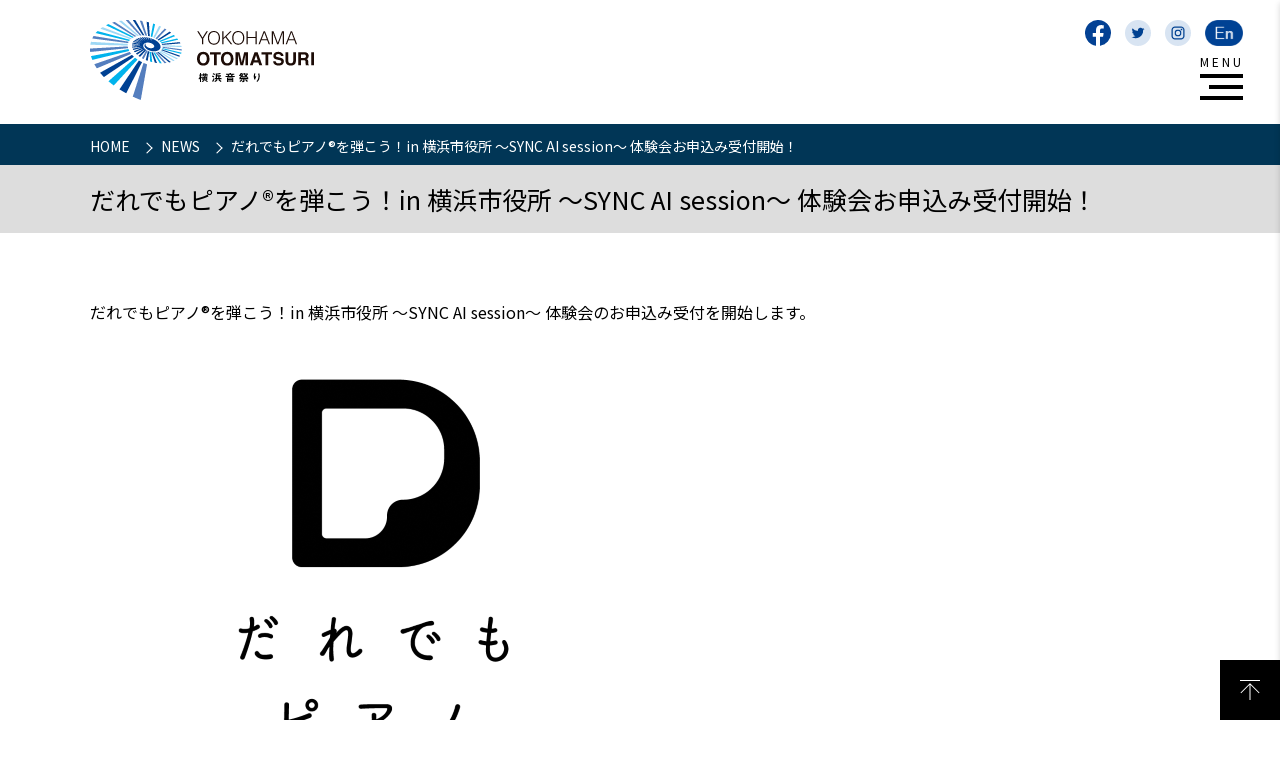

--- FILE ---
content_type: text/html; charset=UTF-8
request_url: https://yokooto.jp/%E3%82%AB%E3%83%86%E3%82%B4%E3%83%AA%E3%83%BC%E3%81%AA%E3%81%97/27729/
body_size: 26392
content:
<!DOCTYPE html>
<html lang="ja">
<head>
	<meta charset="utf-8">
<meta name="viewport" content="width=device-width, initial-scale=1, shrink-to-fit=no">
<title>だれでもピアノ®を弾こう！in 横浜市役所 ～SYNC AI session～ 体験会お申込み受付開始！ | 横浜音祭り(ヨコオト)公式サイト(Yokohama OTOMATSURI)</title>
<meta name="description" content="みらいに届け、みんなの音楽。　横浜音祭り２０２２（ヨコオト）">
<meta name="keywords" content="ヨコオト,横浜音祭り,横浜音祭り,YOKOHAMA,音楽,Music">
<link rel="shortcut icon" href="https://yokooto.jp/wp-content/themes/yokooto/images/favicon/favicon.ico" />
<link rel="apple-touch-icon" href="https://yokooto.jp/wp-content/themes/yokooto/images/favicon/i_favicon.png">
<link rel="icon" type="image/png" href="https://yokooto.jp/wp-content/themes/yokooto/images/favicon/a_favicon.png">

<meta property="og:title" content="だれでもピアノ®を弾こう！in 横浜市役所 ～SYNC AI session～ 体験会お申込み受付開始！ | 横浜音祭り(ヨコオト)公式サイト(Yokohama OTOMATSURI)" />
<meta property="og:type" content="website" />
<meta property="og:url" content="https://yokooto.jp/%e3%82%ab%e3%83%86%e3%82%b4%e3%83%aa%e3%83%bc%e3%81%aa%e3%81%97/27729/" />
<meta property="og:image" content="https://yokooto.jp/wp-content/themes/yokooto/images/common/ogp-image.png" />
<meta property="og:description" content="みらいに届け、みんなの音楽。　横浜音祭り２０２２（ヨコオト）" />

<meta name='robots' content='max-image-preview:large' />
<link rel="alternate" hreflang="ja" href="https://yokooto.jp/%e3%82%ab%e3%83%86%e3%82%b4%e3%83%aa%e3%83%bc%e3%81%aa%e3%81%97/27729/" />
<link rel="alternate" hreflang="x-default" href="https://yokooto.jp/%e3%82%ab%e3%83%86%e3%82%b4%e3%83%aa%e3%83%bc%e3%81%aa%e3%81%97/27729/" />
<meta name="dlm-version" content="4.7.72"><link rel='dns-prefetch' href='//ajax.googleapis.com' />
<link rel='stylesheet' id='wp-block-library-css' href='https://yokooto.jp/wp-includes/css/dist/block-library/style.min.css?ver=6.1.1' type='text/css' media='all' />
<link rel='stylesheet' id='classic-theme-styles-css' href='https://yokooto.jp/wp-includes/css/classic-themes.min.css?ver=1' type='text/css' media='all' />
<style id='global-styles-inline-css' type='text/css'>
body{--wp--preset--color--black: #000000;--wp--preset--color--cyan-bluish-gray: #abb8c3;--wp--preset--color--white: #ffffff;--wp--preset--color--pale-pink: #f78da7;--wp--preset--color--vivid-red: #cf2e2e;--wp--preset--color--luminous-vivid-orange: #ff6900;--wp--preset--color--luminous-vivid-amber: #fcb900;--wp--preset--color--light-green-cyan: #7bdcb5;--wp--preset--color--vivid-green-cyan: #00d084;--wp--preset--color--pale-cyan-blue: #8ed1fc;--wp--preset--color--vivid-cyan-blue: #0693e3;--wp--preset--color--vivid-purple: #9b51e0;--wp--preset--gradient--vivid-cyan-blue-to-vivid-purple: linear-gradient(135deg,rgba(6,147,227,1) 0%,rgb(155,81,224) 100%);--wp--preset--gradient--light-green-cyan-to-vivid-green-cyan: linear-gradient(135deg,rgb(122,220,180) 0%,rgb(0,208,130) 100%);--wp--preset--gradient--luminous-vivid-amber-to-luminous-vivid-orange: linear-gradient(135deg,rgba(252,185,0,1) 0%,rgba(255,105,0,1) 100%);--wp--preset--gradient--luminous-vivid-orange-to-vivid-red: linear-gradient(135deg,rgba(255,105,0,1) 0%,rgb(207,46,46) 100%);--wp--preset--gradient--very-light-gray-to-cyan-bluish-gray: linear-gradient(135deg,rgb(238,238,238) 0%,rgb(169,184,195) 100%);--wp--preset--gradient--cool-to-warm-spectrum: linear-gradient(135deg,rgb(74,234,220) 0%,rgb(151,120,209) 20%,rgb(207,42,186) 40%,rgb(238,44,130) 60%,rgb(251,105,98) 80%,rgb(254,248,76) 100%);--wp--preset--gradient--blush-light-purple: linear-gradient(135deg,rgb(255,206,236) 0%,rgb(152,150,240) 100%);--wp--preset--gradient--blush-bordeaux: linear-gradient(135deg,rgb(254,205,165) 0%,rgb(254,45,45) 50%,rgb(107,0,62) 100%);--wp--preset--gradient--luminous-dusk: linear-gradient(135deg,rgb(255,203,112) 0%,rgb(199,81,192) 50%,rgb(65,88,208) 100%);--wp--preset--gradient--pale-ocean: linear-gradient(135deg,rgb(255,245,203) 0%,rgb(182,227,212) 50%,rgb(51,167,181) 100%);--wp--preset--gradient--electric-grass: linear-gradient(135deg,rgb(202,248,128) 0%,rgb(113,206,126) 100%);--wp--preset--gradient--midnight: linear-gradient(135deg,rgb(2,3,129) 0%,rgb(40,116,252) 100%);--wp--preset--duotone--dark-grayscale: url('#wp-duotone-dark-grayscale');--wp--preset--duotone--grayscale: url('#wp-duotone-grayscale');--wp--preset--duotone--purple-yellow: url('#wp-duotone-purple-yellow');--wp--preset--duotone--blue-red: url('#wp-duotone-blue-red');--wp--preset--duotone--midnight: url('#wp-duotone-midnight');--wp--preset--duotone--magenta-yellow: url('#wp-duotone-magenta-yellow');--wp--preset--duotone--purple-green: url('#wp-duotone-purple-green');--wp--preset--duotone--blue-orange: url('#wp-duotone-blue-orange');--wp--preset--font-size--small: 13px;--wp--preset--font-size--medium: 20px;--wp--preset--font-size--large: 36px;--wp--preset--font-size--x-large: 42px;--wp--preset--spacing--20: 0.44rem;--wp--preset--spacing--30: 0.67rem;--wp--preset--spacing--40: 1rem;--wp--preset--spacing--50: 1.5rem;--wp--preset--spacing--60: 2.25rem;--wp--preset--spacing--70: 3.38rem;--wp--preset--spacing--80: 5.06rem;}:where(.is-layout-flex){gap: 0.5em;}body .is-layout-flow > .alignleft{float: left;margin-inline-start: 0;margin-inline-end: 2em;}body .is-layout-flow > .alignright{float: right;margin-inline-start: 2em;margin-inline-end: 0;}body .is-layout-flow > .aligncenter{margin-left: auto !important;margin-right: auto !important;}body .is-layout-constrained > .alignleft{float: left;margin-inline-start: 0;margin-inline-end: 2em;}body .is-layout-constrained > .alignright{float: right;margin-inline-start: 2em;margin-inline-end: 0;}body .is-layout-constrained > .aligncenter{margin-left: auto !important;margin-right: auto !important;}body .is-layout-constrained > :where(:not(.alignleft):not(.alignright):not(.alignfull)){max-width: var(--wp--style--global--content-size);margin-left: auto !important;margin-right: auto !important;}body .is-layout-constrained > .alignwide{max-width: var(--wp--style--global--wide-size);}body .is-layout-flex{display: flex;}body .is-layout-flex{flex-wrap: wrap;align-items: center;}body .is-layout-flex > *{margin: 0;}:where(.wp-block-columns.is-layout-flex){gap: 2em;}.has-black-color{color: var(--wp--preset--color--black) !important;}.has-cyan-bluish-gray-color{color: var(--wp--preset--color--cyan-bluish-gray) !important;}.has-white-color{color: var(--wp--preset--color--white) !important;}.has-pale-pink-color{color: var(--wp--preset--color--pale-pink) !important;}.has-vivid-red-color{color: var(--wp--preset--color--vivid-red) !important;}.has-luminous-vivid-orange-color{color: var(--wp--preset--color--luminous-vivid-orange) !important;}.has-luminous-vivid-amber-color{color: var(--wp--preset--color--luminous-vivid-amber) !important;}.has-light-green-cyan-color{color: var(--wp--preset--color--light-green-cyan) !important;}.has-vivid-green-cyan-color{color: var(--wp--preset--color--vivid-green-cyan) !important;}.has-pale-cyan-blue-color{color: var(--wp--preset--color--pale-cyan-blue) !important;}.has-vivid-cyan-blue-color{color: var(--wp--preset--color--vivid-cyan-blue) !important;}.has-vivid-purple-color{color: var(--wp--preset--color--vivid-purple) !important;}.has-black-background-color{background-color: var(--wp--preset--color--black) !important;}.has-cyan-bluish-gray-background-color{background-color: var(--wp--preset--color--cyan-bluish-gray) !important;}.has-white-background-color{background-color: var(--wp--preset--color--white) !important;}.has-pale-pink-background-color{background-color: var(--wp--preset--color--pale-pink) !important;}.has-vivid-red-background-color{background-color: var(--wp--preset--color--vivid-red) !important;}.has-luminous-vivid-orange-background-color{background-color: var(--wp--preset--color--luminous-vivid-orange) !important;}.has-luminous-vivid-amber-background-color{background-color: var(--wp--preset--color--luminous-vivid-amber) !important;}.has-light-green-cyan-background-color{background-color: var(--wp--preset--color--light-green-cyan) !important;}.has-vivid-green-cyan-background-color{background-color: var(--wp--preset--color--vivid-green-cyan) !important;}.has-pale-cyan-blue-background-color{background-color: var(--wp--preset--color--pale-cyan-blue) !important;}.has-vivid-cyan-blue-background-color{background-color: var(--wp--preset--color--vivid-cyan-blue) !important;}.has-vivid-purple-background-color{background-color: var(--wp--preset--color--vivid-purple) !important;}.has-black-border-color{border-color: var(--wp--preset--color--black) !important;}.has-cyan-bluish-gray-border-color{border-color: var(--wp--preset--color--cyan-bluish-gray) !important;}.has-white-border-color{border-color: var(--wp--preset--color--white) !important;}.has-pale-pink-border-color{border-color: var(--wp--preset--color--pale-pink) !important;}.has-vivid-red-border-color{border-color: var(--wp--preset--color--vivid-red) !important;}.has-luminous-vivid-orange-border-color{border-color: var(--wp--preset--color--luminous-vivid-orange) !important;}.has-luminous-vivid-amber-border-color{border-color: var(--wp--preset--color--luminous-vivid-amber) !important;}.has-light-green-cyan-border-color{border-color: var(--wp--preset--color--light-green-cyan) !important;}.has-vivid-green-cyan-border-color{border-color: var(--wp--preset--color--vivid-green-cyan) !important;}.has-pale-cyan-blue-border-color{border-color: var(--wp--preset--color--pale-cyan-blue) !important;}.has-vivid-cyan-blue-border-color{border-color: var(--wp--preset--color--vivid-cyan-blue) !important;}.has-vivid-purple-border-color{border-color: var(--wp--preset--color--vivid-purple) !important;}.has-vivid-cyan-blue-to-vivid-purple-gradient-background{background: var(--wp--preset--gradient--vivid-cyan-blue-to-vivid-purple) !important;}.has-light-green-cyan-to-vivid-green-cyan-gradient-background{background: var(--wp--preset--gradient--light-green-cyan-to-vivid-green-cyan) !important;}.has-luminous-vivid-amber-to-luminous-vivid-orange-gradient-background{background: var(--wp--preset--gradient--luminous-vivid-amber-to-luminous-vivid-orange) !important;}.has-luminous-vivid-orange-to-vivid-red-gradient-background{background: var(--wp--preset--gradient--luminous-vivid-orange-to-vivid-red) !important;}.has-very-light-gray-to-cyan-bluish-gray-gradient-background{background: var(--wp--preset--gradient--very-light-gray-to-cyan-bluish-gray) !important;}.has-cool-to-warm-spectrum-gradient-background{background: var(--wp--preset--gradient--cool-to-warm-spectrum) !important;}.has-blush-light-purple-gradient-background{background: var(--wp--preset--gradient--blush-light-purple) !important;}.has-blush-bordeaux-gradient-background{background: var(--wp--preset--gradient--blush-bordeaux) !important;}.has-luminous-dusk-gradient-background{background: var(--wp--preset--gradient--luminous-dusk) !important;}.has-pale-ocean-gradient-background{background: var(--wp--preset--gradient--pale-ocean) !important;}.has-electric-grass-gradient-background{background: var(--wp--preset--gradient--electric-grass) !important;}.has-midnight-gradient-background{background: var(--wp--preset--gradient--midnight) !important;}.has-small-font-size{font-size: var(--wp--preset--font-size--small) !important;}.has-medium-font-size{font-size: var(--wp--preset--font-size--medium) !important;}.has-large-font-size{font-size: var(--wp--preset--font-size--large) !important;}.has-x-large-font-size{font-size: var(--wp--preset--font-size--x-large) !important;}
.wp-block-navigation a:where(:not(.wp-element-button)){color: inherit;}
:where(.wp-block-columns.is-layout-flex){gap: 2em;}
.wp-block-pullquote{font-size: 1.5em;line-height: 1.6;}
</style>
<link rel='stylesheet' id='contact-form-7-css' href='https://yokooto.jp/wp-content/plugins/contact-form-7/includes/css/styles.css?ver=5.1.1' type='text/css' media='all' />
<link rel='stylesheet' id='wpml-legacy-dropdown-0-css' href='//yokooto.jp/wp-content/plugins/sitepress-multilingual-cms/templates/language-switchers/legacy-dropdown/style.min.css?ver=1' type='text/css' media='all' />
<link rel='stylesheet' id='destyle-css' href='https://yokooto.jp/wp-content/themes/yokooto/css/destyle.min.css?ver=6.1.1' type='text/css' media='all' />
<link rel='stylesheet' id='style-css' href='https://yokooto.jp/wp-content/themes/yokooto/css/style.css?ver=6.1.1' type='text/css' media='all' />
<link rel='stylesheet' id='defaultCss-css' href='https://yokooto.jp/wp-content/themes/yokooto/css/default.css?ver=1.0.6' type='text/css' media='all' />
<script type='text/javascript' src='https://ajax.googleapis.com/ajax/libs/jquery/3.6.0/jquery.min.js?ver=6.1.1' id='jquery-js'></script>
<script type='text/javascript' src='//yokooto.jp/wp-content/plugins/sitepress-multilingual-cms/templates/language-switchers/legacy-dropdown/script.min.js?ver=1' id='wpml-legacy-dropdown-0-js'></script>
<script type='text/javascript' src='https://yokooto.jp/wp-content/themes/yokooto/js/common.js?ver=1.0.6' id='commonJs-js'></script>
<link rel="https://api.w.org/" href="https://yokooto.jp/wp-json/" /><link rel="alternate" type="application/json" href="https://yokooto.jp/wp-json/wp/v2/posts/27729" /><link rel="EditURI" type="application/rsd+xml" title="RSD" href="https://yokooto.jp/xmlrpc.php?rsd" />
<link rel="wlwmanifest" type="application/wlwmanifest+xml" href="https://yokooto.jp/wp-includes/wlwmanifest.xml" />
<meta name="generator" content="WordPress 6.1.1" />
<link rel="canonical" href="https://yokooto.jp/%e3%82%ab%e3%83%86%e3%82%b4%e3%83%aa%e3%83%bc%e3%81%aa%e3%81%97/27729/" />
<link rel='shortlink' href='https://yokooto.jp/?p=27729' />
<link rel="alternate" type="application/json+oembed" href="https://yokooto.jp/wp-json/oembed/1.0/embed?url=https%3A%2F%2Fyokooto.jp%2F%25e3%2582%25ab%25e3%2583%2586%25e3%2582%25b4%25e3%2583%25aa%25e3%2583%25bc%25e3%2581%25aa%25e3%2581%2597%2F27729%2F" />
<link rel="alternate" type="text/xml+oembed" href="https://yokooto.jp/wp-json/oembed/1.0/embed?url=https%3A%2F%2Fyokooto.jp%2F%25e3%2582%25ab%25e3%2583%2586%25e3%2582%25b4%25e3%2583%25aa%25e3%2583%25bc%25e3%2581%25aa%25e3%2581%2597%2F27729%2F&#038;format=xml" />
<meta name="generator" content="WPML ver:4.5.14 stt:60,62,1,28,29;" />
<script type="text/javascript">

  var _gaq = _gaq || [];
  _gaq.push(['_setAccount', 'UA-40342286-1']);
  _gaq.push(['_trackPageview']);

  (function () {
    var ga = document.createElement('script');
    ga.type = 'text/javascript';
    ga.async = true;
    ga.src = ('https:' == document.location.protocol ? 'https://ssl' : 'http://www') + '.google-analytics.com/ga.js';
    var s = document.getElementsByTagName('script')[0];
    s.parentNode.insertBefore(ga, s);
  })();

</script>

<!-- Google tag (gtag.js) -->
<script async src="https://www.googletagmanager.com/gtag/js?id=G-CFK7ERYHZR"></script>
<script>
    window.dataLayer = window.dataLayer || [];
    function gtag(){dataLayer.push(arguments);}
    gtag('js', new Date());

    gtag('config', 'G-CFK7ERYHZR');
</script>
</head>

<body class="page-body" id="pageTop">

<div id="fb-root"></div>
<script>(function (d, s, id) {
    var js, fjs = d.getElementsByTagName(s)[0];
    if (d.getElementById(id)) return;
    js = d.createElement(s);
    js.id = id;
    js.src = "//connect.facebook.net/ja_JP/all.js#xfbml=1&appId=225850597539483";
    fjs.parentNode.insertBefore(js, fjs);
  }(document, 'script', 'facebook-jssdk'));</script>
<header id="header" class="header header--small">
  <section class="header__top">
    <h1 class="site-title">
      <a href="https://yokooto.jp/" title="横浜音祭り(ヨコオト)公式サイト(Yokohama OTOMATSURI)のトップページに移動します">
        <svg xmlns="http://www.w3.org/2000/svg" width="452.199" height="118.954" viewBox="0 0 452.199 118.954">
          <g transform="translate(0.5 0.502)">
            <path d="M10745.8-820.362a2.79,2.79,0,0,1,2.71-2.884,18.7,18.7,0,0,0,8.3-3.122,2.7,2.7,0,0,1,1.649-.589,3.035,3.035,0,0,1,2.887,3c0,3.65-10.074,6.714-12.546,6.714A2.967,2.967,0,0,1,10745.8-820.362Zm243.8.177c0-1.178.707-2.531,2.475-3.709,6.716-4.419,11.25-12.726,11.25-21.737a26.5,26.5,0,0,0-1.355-8.481c-.766-2.3-2.238-3.24-3.709-3.24-2.769,0-6.186,3.123-6.186,10.425,0,.943.059,2.062.117,3.3v.471c0,3.181-1.943,4.654-3.829,4.654-3.532,0-3.594-3.417-3.594-5.361a59.513,59.513,0,0,1,1.473-11.6c.648-2.946,1.709-6.775,2.18-10.369a3.144,3.144,0,0,1,3.3-2.825,3.258,3.258,0,0,1,3.476,3.123,11.784,11.784,0,0,1-1.414,5.241,3.351,3.351,0,0,0-.354.707h.06a4.21,4.21,0,0,0,.647-.707,7.4,7.4,0,0,1,5.715-2.828c3.592,0,7.067,2.887,8.481,6.716a34.13,34.13,0,0,1,2,11.486,32.052,32.052,0,0,1-13.433,26.153,6.563,6.563,0,0,1-3.886,1.473C10991.015-817.3,10989.6-818.594,10989.6-820.185Zm-252.165-.118v-.059l.238-19.437c-3.652,6.242-5.3,7.3-6.834,7.3a3.247,3.247,0,0,1-3.24-3.122,3.289,3.289,0,0,1,1.061-2.354,49.256,49.256,0,0,0,9.07-13.548V-852.7l-4.77.118h-.118a2.778,2.778,0,0,1-2.827-2.946,2.9,2.9,0,0,1,2.945-3.064l4.651.059-.177-9.129v-.059a3.087,3.087,0,0,1,3.358-2.946c1.649,0,3.24.943,3.24,2.887,0,.295-.059,4.651-.177,9.247l2.887-.059a2.9,2.9,0,0,1,3,3,2.75,2.75,0,0,1-.062.707h6.3v-3.771l-4.3.059a2.616,2.616,0,0,1-2.828-2.651,2.605,2.605,0,0,1,2.828-2.592h4.3v-4.121c0-1.414,1.414-2.121,2.828-2.121s2.887.707,2.887,2.121v4.18h5v-4.18c0-1.414,1.414-2.121,2.828-2.121s2.887.707,2.887,2.121v4.121h5.126a2.583,2.583,0,0,1,2.767,2.592,2.6,2.6,0,0,1-2.767,2.651l-5.126-.059v3.771h7.129a2.583,2.583,0,0,1,2.767,2.592,2.583,2.583,0,0,1-2.767,2.589l-12.607.059v2.474c2.238,0,4.478.059,6.6.059a5.292,5.292,0,0,1,5.182,4.6c.062,1.3.12,2.887.12,4.536,0,2.059-.059,4.18-.12,5.889-.236,4.831-5.123,5.008-7.893,5.008a1.763,1.763,0,0,1,.648.353,19.858,19.858,0,0,0,8.422,2.887,2.8,2.8,0,0,1,2.651,2.943,3.065,3.065,0,0,1-3,3.24c-2.359,0-12.49-2.946-12.49-6.658a3.037,3.037,0,0,1,1.886-2.766h-3.712c-3.3,0-6.537-.059-9.895-.118-3.592-.118-5.418-1.944-5.536-4.831-.059-1.826-.059-3.535-.059-5.243s0-3.355.059-4.887c.118-2.3,1.471-4.831,5.418-4.949,1.768-.059,3.889-.059,6.184-.059v-2.474l-11.191-.059a2.514,2.514,0,0,1-2.648-2.589v-.354a3.621,3.621,0,0,1-.825.059l-2.945-.118c0,1.411-.06,2.884-.06,4.3a2.994,2.994,0,0,1,1,.177c1.532.648,4.946,2.71,4.946,5.008a2.994,2.994,0,0,1-2.767,3.064c-.707,0-1.473-.236-3.182-2.769.06,10.484.295,22.559.295,22.559v.059a3.027,3.027,0,0,1-3.3,2.887C10739.085-817.416,10737.436-818.359,10737.436-820.3Zm29.512-11.132c5.3,0,6.422-.059,6.48-1.944,0-.53.059-1.119.059-1.709h-6.539Zm-12.017-1.944c.06,1.944,1.237,1.944,6.479,1.944v-3.653h-6.537C10754.872-834.5,10754.931-833.91,10754.931-833.379Zm12.017-6.065h6.539c0-.471-.059-1-.059-1.414-.118-1.885-1.237-1.885-6.48-1.885Zm-10.014-3.181a1.95,1.95,0,0,0-2,1.826c0,.412-.059.884-.059,1.355h6.537v-3.24C10759.88-842.685,10758.289-842.685,10756.934-842.626Zm4.772-12.311h5v-3.712h-5Zm44.058,33.632a3.024,3.024,0,0,1,2.121-2.766,25.829,25.829,0,0,0,9.662-6.54,3.179,3.179,0,0,1,2.354-1.119,3.533,3.533,0,0,1,3.477,3.3,3.049,3.049,0,0,1-.884,2c-4.006,4.3-10.955,8.54-13.194,8.54A3.522,3.522,0,0,1,10805.764-821.3Zm34.99,2.769c-1.414-.766-11.076-7.126-11.076-10.484a3.227,3.227,0,0,1,3.182-3.064,3.183,3.183,0,0,1,2.356,1.119,28.738,28.738,0,0,0,9.073,6.422,3,3,0,0,1,2,2.825,3.79,3.79,0,0,1-3.652,3.653A3.873,3.873,0,0,1,10840.754-818.535Zm-46.122-3.3a3.61,3.61,0,0,1,.707-2.059c3-4.065,5.066-8.6,7.42-14.434a2.968,2.968,0,0,1,2.828-1.941,3.188,3.188,0,0,1,3.3,3.179c0,1.355-2.946,9.957-7.362,16.788a3.86,3.86,0,0,1-3.24,1.944A3.679,3.679,0,0,1,10794.632-821.835Zm138.362-.177a2.732,2.732,0,0,1,2.65-2.887,4.4,4.4,0,0,1,.825.121,9.735,9.735,0,0,0,2.239.295c1.826,0,3.476-.651,3.476-2.477v-8.893l-11.132.059a2.6,2.6,0,0,1-2.77-2.651v-.351c-1.3.822-4.831,2.825-6.539,2.825a3.109,3.109,0,0,1-3.12-2.946c0-1.058.646-2.121,2.354-2.707a25,25,0,0,0,8.131-4.831,10.546,10.546,0,0,0-1.886-.766,2.135,2.135,0,0,1-1.708-2.121,2.913,2.913,0,0,1,2.827-2.884c.59,0,1.768.233,4.476,2.059.65-.766,1.3-1.532,1.885-2.357a11.075,11.075,0,0,0-2.3-.94,2.08,2.08,0,0,1-1.646-2.062,2.957,2.957,0,0,1,2.884-2.828,7.225,7.225,0,0,1,3.83,1.591c.647-1.178,1.237-2.3,1.708-3.358a.526.526,0,0,0,.06-.295c0-.295-.236-.412-.767-.412h-.824c-1.3,0-3.182.059-4.831.118a43.8,43.8,0,0,1-8.423,9.542,4.274,4.274,0,0,1-2.65,1,2.789,2.789,0,0,1-2.943-2.648,3.857,3.857,0,0,1,1.826-3,30.639,30.639,0,0,0,9.6-12.137,2.8,2.8,0,0,1,2.59-1.824,3.064,3.064,0,0,1,3.063,3,3.7,3.7,0,0,1-.295,1.3c2.239-.059,4.6-.115,5.538-.115a6.035,6.035,0,0,1,3.182.763,2.889,2.889,0,0,1,2.825-2.059,2.688,2.688,0,0,1,2.475,1.588,47.515,47.515,0,0,0,6.186,10.016c2.887-3.535,3.947-5.008,3.947-5.361s-.471-.53-1.178-.53l-4.242.059h-.059a2.586,2.586,0,0,1-2.77-2.592c0-2.707,2.533-2.707,4.007-2.707,2.415,0,5.479.118,6.716.118,3.827,0,5.535,1.883,5.535,4a5.251,5.251,0,0,1-1.3,3.358c-.472.53-4.239,5.064-6.772,7.833a37.665,37.665,0,0,0,8.952,6.009,3.326,3.326,0,0,1,2.063,2.946,3.544,3.544,0,0,1-3.653,3.358,4.58,4.58,0,0,1-2.18-.53l-1.237-.707a2.842,2.842,0,0,1,.413,1.529,2.577,2.577,0,0,1-2.651,2.71l-12.959-.059v5.008l.059,5.241v.121c0,3.709-2.65,7.067-9.129,7.067C10934.29-818.418,10932.994-819.832,10932.994-822.011Zm-1.294-19.2h29.686c.177,0,.3.059.471.059a43.746,43.746,0,0,1-7.126-6.657,3.443,3.443,0,0,1,.118.825,2.517,2.517,0,0,1-2.651,2.592h-13.135a2.456,2.456,0,0,1-2.416-1.532A41.672,41.672,0,0,1,10931.7-841.212Zm7.893-8.307h12.6a2.482,2.482,0,0,1,1.179.236,72.226,72.226,0,0,1-7.6-10.956C10945.131-857.765,10941.713-852.347,10939.593-849.519Zm-65.913,30.513c-4.183-.177-6.48-2.416-6.657-5.42-.118-1.944-.177-3.886-.177-5.889q0-2.916.177-6.009c.117-2.416,1.768-5.123,6.48-5.241,2.533-.059,5.477-.059,8.6-.059,3.771,0,7.716,0,11.133.118,3.476.118,6.127,2.531,6.245,4.828.117,2.062.177,4.065.177,6.068s-.06,4.006-.177,6.124c-.118,2.769-2.711,5.42-6.54,5.538-3,.059-6.36.118-9.718.118C10879.925-818.83,10876.625-818.889,10873.68-819.007Zm-.648-7.067c.118,1.941.413,2.059,11.25,2.059,8.013,0,8.953,0,9.015-2.059,0-.648.059-1.3.059-1.944l-20.44-.059C10872.914-827.429,10872.973-826.722,10873.031-826.074Zm2.416-10.369c-2.416.059-2.533,1.237-2.533,3.712l20.44.059c0-.648,0-1.3-.059-1.944-.118-1.885-.589-1.885-12.2-1.885C10879.1-836.5,10877.155-836.5,10875.447-836.443Zm194.91.471c-.236-2.707-.413-5.3-.413-7.892,0-2.18.118-4.3.295-6.54.825-10.425,6.6-16.2,14.9-16.2,8.188,0,13.9,5.538,14.844,15.551.235,2.592.412,5.126.412,7.659,0,5.83-.118,22.972-15.256,22.972C11077.015-820.421,11071.3-825.956,11070.357-835.972Zm7.246-7.3c0,5.005.174,15.787,7.539,15.787,7.3,0,7.538-10.958,7.538-16.376,0-6.893-.41-15.728-7.538-15.728C11078.134-859.591,11077.6-850.521,11077.6-843.274ZM10921.1-824.132a2.843,2.843,0,0,1,2.121-2.648,20.237,20.237,0,0,0,8.955-6.3,2.654,2.654,0,0,1,2.118-1.119,3.32,3.32,0,0,1,3.122,3.181,2.7,2.7,0,0,1-.707,1.885c-3.237,3.771-9.953,8.3-12.251,8.3A3.383,3.383,0,0,1,10921.1-824.132Zm40.41,1.768c-2-2.533-5.715-4.6-8.837-6.183a2.708,2.708,0,0,1-1.649-2.474,2.889,2.889,0,0,1,2.887-2.887c1.473,0,9.014,3.594,12.192,6.834a3.753,3.753,0,0,1,1.119,2.533,3.531,3.531,0,0,1-3.3,3.473A3.134,3.134,0,0,1,10961.506-822.365Zm191.552,1.237a3.488,3.488,0,0,1-3.3-3.771,6.679,6.679,0,0,1,1.826-4.3c3.944-4.419,10.778-11.721,15.9-18.025,2.295-2.828,3.179-5.185,3.179-7.126a5.374,5.374,0,0,0-5.477-5.361,8.723,8.723,0,0,0-6.893,3.888,4.394,4.394,0,0,1-3.535,1.941,3.851,3.851,0,0,1-3.944-3.65c0-2.533,5.182-9.132,14.019-9.132,6.949,0,13.961,4.183,13.961,11.547,0,3.414-1.414,7.421-5.008,11.957-4.184,5.3-9.837,9.777-14.2,14.844a.217.217,0,0,0-.059.177c0,.059.117.118.294.118.236,0,.472-.059.648-.059,4.359-.118,9.659-.53,14.078-.53a3.6,3.6,0,0,1,3.947,3.591,3.953,3.953,0,0,1-4.183,3.888Zm-39.877,0a3.489,3.489,0,0,1-3.3-3.771,6.684,6.684,0,0,1,1.826-4.3c3.945-4.419,10.779-11.721,15.905-18.025,2.295-2.828,3.181-5.185,3.181-7.126a5.374,5.374,0,0,0-5.479-5.361,8.725,8.725,0,0,0-6.894,3.888,4.387,4.387,0,0,1-3.532,1.941,3.852,3.852,0,0,1-3.947-3.65c0-2.533,5.185-9.132,14.02-9.132,6.949,0,13.96,4.183,13.96,11.547,0,3.414-1.414,7.421-5.008,11.957-4.183,5.3-9.836,9.777-14.2,14.844a.217.217,0,0,0-.059.177c0,.059.118.118.295.118.235,0,.471-.059.647-.059,4.36-.118,9.66-.53,14.078-.53a3.6,3.6,0,0,1,3.947,3.591,3.953,3.953,0,0,1-4.183,3.888Zm-78.577,0a3.488,3.488,0,0,1-3.3-3.771,6.679,6.679,0,0,1,1.826-4.3c3.947-4.419,10.778-11.721,15.9-18.025,2.3-2.828,3.182-5.185,3.182-7.126a5.375,5.375,0,0,0-5.479-5.361,8.726,8.726,0,0,0-6.893,3.888,4.385,4.385,0,0,1-3.532,1.941,3.852,3.852,0,0,1-3.947-3.65c0-2.533,5.185-9.132,14.019-9.132,6.952,0,13.96,4.183,13.96,11.547,0,3.414-1.413,7.421-5,11.957-4.183,5.3-9.839,9.777-14.2,14.844a.222.222,0,0,0-.057.177c0,.059.115.118.295.118.235,0,.469-.059.646-.059,4.359-.118,9.662-.53,14.078-.53a3.6,3.6,0,0,1,3.947,3.591,3.953,3.953,0,0,1-4.184,3.888Zm-221.831-12.428a2.856,2.856,0,0,1-3.179-2.828,2.965,2.965,0,0,1,3.122-3h1.588v-18.968c0-3.358,1.3-5.774,5.892-6.422a105.655,105.655,0,0,0,16.848-3.3,4.379,4.379,0,0,1,1.178-.177,3.339,3.339,0,0,1,3.3,3.358,3.2,3.2,0,0,1-2.651,3.179c-5.185,1.414-10.308,1.709-15.554,2.533-2,.353-2.531,1-2.531,2.592v.943l19.734-.059a3.014,3.014,0,0,1,3.3,2.946c0,1.47-1.058,2.884-3.3,2.884h-3.594l-.059,10.546,6.006-.059a3.014,3.014,0,0,1,3.3,2.943,2.973,2.973,0,0,1-3.3,2.887Zm7.953-5.771h9.78l-.121-10.546-9.659-.059Zm-18.553-5.833a21.014,21.014,0,0,0-6.422-3.358,2.386,2.386,0,0,1-1.826-2.354,3.526,3.526,0,0,1,3.417-3.358c.235,0,10.071,1.414,10.071,5.948,0,1.944-1.473,3.829-3.3,3.829A3.286,3.286,0,0,1,10802.173-845.16Zm58.548.118a2.87,2.87,0,0,1-3-3,2.841,2.841,0,0,1,2.945-2.946h.059l12.429.177a37.232,37.232,0,0,0-2-3.24,2.8,2.8,0,0,1-.589-1.588c0-1.414,1.473-2.357,2.945-2.357a3.114,3.114,0,0,1,1.886.589c1.236.825,4.18,5.005,4.18,6.655l3.477.059h3.063a50.345,50.345,0,0,0,2.356-5.653,2.63,2.63,0,0,1,2.648-1.885c1.711,0,3.535,1.3,3.535,2.943,0,1-2,4.3-2.121,4.478l12.607-.177h.057a2.807,2.807,0,0,1,2.945,2.946,2.9,2.9,0,0,1-3,3Zm-55.781-13.253a15.293,15.293,0,0,0-5.595-4.124,2.281,2.281,0,0,1-1.354-2.121,3.583,3.583,0,0,1,3.534-3.238c1.944,0,9.365,3.476,9.365,6.949a3.883,3.883,0,0,1-3.594,3.712A3.06,3.06,0,0,1,10804.939-858.3Zm59.962-.354a2.855,2.855,0,0,1-3-2.946,2.855,2.855,0,0,1,3-2.946h14.667l-.059-3.238c0-1.944,1.649-2.89,3.358-2.89s3.417.945,3.417,2.828v.062l-.06,3.238h14.845a2.843,2.843,0,0,1,3,2.887,2.886,2.886,0,0,1-3.063,3Zm46.013-26.742a.787.787,0,0,1-.309-.6.9.9,0,0,1,.861-.878.779.779,0,0,1,.508.2,8.025,8.025,0,0,0,3.159,1.448.734.734,0,0,1,.646.755,1.015,1.015,0,0,1-1,1A9.644,9.644,0,0,1,10910.914-885.391Zm-7.857,1.032a.791.791,0,0,1,.676-.786,8.119,8.119,0,0,0,3.145-1.588.7.7,0,0,1,.478-.185.883.883,0,0,1,.816.895.807.807,0,0,1-.323.645,10.28,10.28,0,0,1-3.928,1.9A.864.864,0,0,1,10903.057-884.358Zm-46.55.213v-.014l.031-2.587a18.026,18.026,0,0,1-4.545,2.786,1.157,1.157,0,0,1-.491.109.839.839,0,0,1-.878-.771.783.783,0,0,1,.569-.707,15.491,15.491,0,0,0,4.483-2.528l-4.082.093h-.031a.711.711,0,0,1-.74-.738.74.74,0,0,1,.771-.755l4.912.014-.014-.23v-.034a.735.735,0,0,1,.6-.724c-1.2,0-2.343-.014-2.4-1.215-.015-.477-.031-1.3-.031-2.034,0-.446,0-.864.017-1.139a1.178,1.178,0,0,1,1.232-1.156c.106,0,.277-.017.477-.017.093-.384.186-.847.186-.847a.831.831,0,0,1,.847-.676.8.8,0,0,1,.878.738,2.2,2.2,0,0,1-.213.786c.322,0,.6,0,.724.017a1.219,1.219,0,0,1,1.231,1.125c.015.539.031,1.277.031,1.955,0,2.079-.031,2.463-2.5,2.463a.734.734,0,0,1,.6.724v.264l4.977-.014a.717.717,0,0,1,.771.738.715.715,0,0,1-.74.755h-.031l-4.205-.093a17.722,17.722,0,0,0,4.635,2.281.727.727,0,0,1,.556.679,1.044,1.044,0,0,1-1.047.954,14.294,14.294,0,0,1-4.946-2.85l.031,2.634v.014c0,.449-.415.665-.848.665A.729.729,0,0,1,10856.507-884.145Zm-.384-7.564c.017.264.171.295,1.248.295.385,0,.755-.017.878-.017.292-.031.34-.154.34-1.032h-2.48C10856.108-892.138,10856.108-891.877,10856.123-891.709Zm.37-2.94c-.385.031-.385.244-.385.968h2.48c0-.244-.017-.477-.017-.662,0-.292-.076-.323-1.2-.323C10857-894.666,10856.631-894.666,10856.493-894.649Zm-103.616,10.4v-2.943l-5.67-.014a.754.754,0,0,1-.847-.755.831.831,0,0,1,.847-.833h1.973c0-.46.014-1.016.045-2.127.017-.724.432-1.509,1.742-1.509h1.894v-1.554h-2.25a15.134,15.134,0,0,1-1.815,2.247,1.075,1.075,0,0,1-.74.339.881.881,0,0,1-.878-.847.826.826,0,0,1,.291-.614,10.742,10.742,0,0,0,2.7-4.068.808.808,0,0,1,.786-.541.967.967,0,0,1,1,.864c0,.185-.062.339-.415,1.049h6.563a.783.783,0,0,1,.847.783.779.779,0,0,1-.847.788h-3.513v1.554c.895,0,1.787.031,2.665.031a.834.834,0,0,1,.909.786.786.786,0,0,1-.893.755h-.017c-.861-.014-1.771-.014-2.665-.014v2.079h4.4a.792.792,0,0,1,.819.816.759.759,0,0,1-.819.772l-4.4.014-.017,2.943a.771.771,0,0,1-.845.724A.764.764,0,0,1,10752.877-884.252Zm-1.341-6.61c-.494,0-.569.216-.586.48-.031.477-.045,1.06-.062,1.585h1.973v-2.079C10752.384-890.875,10751.938-890.861,10751.536-890.861Zm49.026,6.441a.756.756,0,0,1,.771-.741,10.852,10.852,0,0,0,3.252-.631c-1.095-.8-1.187-1.108-1.187-1.31a.918.918,0,0,1,.909-.786.632.632,0,0,1,.491.216,6.7,6.7,0,0,0,1.266,1.077,3.935,3.935,0,0,0,1.2-1.355c0-.045-.045-.093-.138-.093h-.863c-1.249,0-2.419.017-3.773.048h-.018a.663.663,0,0,1-.692-.693.685.685,0,0,1,.692-.71h2.789c.895,0,1.771,0,2.744.017,1.016.014,1.369.508,1.369,1.032,0,.8-1.016,1.908-1.74,2.511a11.177,11.177,0,0,0,3.111.446.813.813,0,0,1,.848.8.882.882,0,0,1-.971.864,12.652,12.652,0,0,1-4.467-1.125,12.733,12.733,0,0,1-4.637,1.232A.842.842,0,0,1,10800.563-884.42Zm87.877-.325a.714.714,0,0,1,.693-.755,1.392,1.392,0,0,1,.216.031,2.447,2.447,0,0,0,.583.079c.478,0,.909-.171.909-.648v-2.326l-2.912.017a.68.68,0,0,1-.724-.7v-.093a4.83,4.83,0,0,1-1.709.741.813.813,0,0,1-.816-.771c0-.275.169-.555.617-.707a6.544,6.544,0,0,0,2.124-1.265,2.977,2.977,0,0,0-.491-.2.561.561,0,0,1-.448-.556.762.762,0,0,1,.74-.752,2.3,2.3,0,0,1,1.17.539c.171-.2.34-.4.494-.617a3.015,3.015,0,0,0-.6-.247.544.544,0,0,1-.432-.539.772.772,0,0,1,.754-.741,1.915,1.915,0,0,1,1,.415c.168-.306.322-.6.446-.878a.126.126,0,0,0,.017-.076c0-.076-.062-.107-.2-.107h-.219c-.337,0-.83.014-1.263.031a11.375,11.375,0,0,1-2.2,2.494,1.115,1.115,0,0,1-.693.264.731.731,0,0,1-.771-.7,1.019,1.019,0,0,1,.478-.786,7.988,7.988,0,0,0,2.514-3.173.731.731,0,0,1,.676-.477.8.8,0,0,1,.8.786,1.009,1.009,0,0,1-.076.339c.584-.017,1.2-.031,1.445-.031a1.581,1.581,0,0,1,.833.2.762.762,0,0,1,.74-.539.7.7,0,0,1,.646.415,12.361,12.361,0,0,0,1.619,2.62,6.836,6.836,0,0,0,1.032-1.4c0-.093-.123-.137-.309-.137l-1.111.014H10894a.677.677,0,0,1-.724-.679c0-.707.662-.707,1.046-.707.632,0,1.434.031,1.757.031,1,0,1.447.494,1.447,1.046a1.365,1.365,0,0,1-.337.878c-.123.14-1.11,1.327-1.772,2.051a9.843,9.843,0,0,0,2.343,1.571.867.867,0,0,1,.538.769.927.927,0,0,1-.954.878,1.21,1.21,0,0,1-.572-.138l-.322-.185a.734.734,0,0,1,.106.4.674.674,0,0,1-.692.71l-3.39-.017v1.31l.017,1.369v.031c0,.971-.692,1.849-2.387,1.849C10888.776-883.806,10888.439-884.173,10888.439-884.745Zm-.34-5.022h7.764c.047,0,.078.017.123.017a11.592,11.592,0,0,1-1.863-1.742.963.963,0,0,1,.031.216.658.658,0,0,1-.693.679h-3.437a.644.644,0,0,1-.631-.4A10.806,10.806,0,0,1,10888.1-889.767Zm2.065-2.171h3.3a.664.664,0,0,1,.309.062,18.723,18.723,0,0,1-1.988-2.867A12.209,12.209,0,0,1,10890.165-891.939Zm-53.125,7.979c-1.095-.045-1.7-.631-1.742-1.417-.031-.508-.045-1.016-.045-1.54,0-.508.014-1.032.045-1.571.03-.631.463-1.341,1.694-1.372.662-.014,1.434-.014,2.25-.014.984,0,2.017,0,2.912.031a1.606,1.606,0,0,1,1.633,1.263c.03.539.045,1.063.045,1.588s-.015,1.046-.045,1.6a1.656,1.656,0,0,1-1.712,1.448c-.785.014-1.663.031-2.541.031C10838.673-883.912,10837.809-883.929,10837.04-883.96Zm-.172-1.846c.031.508.109.539,2.943.539,2.1,0,2.343,0,2.356-.539,0-.171.017-.339.017-.508l-5.347-.017C10836.838-886.162,10836.854-885.977,10836.868-885.806Zm.632-2.713c-.632.017-.662.323-.662.971l5.347.017c0-.171,0-.339-.017-.511-.03-.491-.154-.491-3.189-.491C10838.456-888.533,10837.946-888.533,10837.5-888.519Zm-39.339,3.574a.655.655,0,0,1,.154-.415c1.263-1.509,1.479-3.945,1.479-6.164,0-.83-.031-1.616-.045-2.326v-.045c0-1.327.6-1.972,2.093-2,.71-.017,1.664-.017,2.68-.017v-.693a.861.861,0,0,1,.911-.861.864.864,0,0,1,.923.861v.693c1.726,0,3.39.017,4.22.031a.756.756,0,0,1,.833.741.777.777,0,0,1-.833.769h-.028c-.754-.014-2.2-.028-3.729-.028-1.849,0-3.807.014-4.713.028-.479.017-.648.233-.648.6-.047,2.772.169,7.07-1.585,9.21a1.039,1.039,0,0,1-.788.4A.888.888,0,0,1,10798.161-884.945Zm-33.055-3.341a17.467,17.467,0,0,1,.093-1.8c.185-1.77.553-3.358.692-4.284a.892.892,0,0,1,.879-.847.827.827,0,0,1,.861.788.594.594,0,0,1-.015.151c-.123.648-.6,2.48-.816,4.054a11,11,0,0,0-.14,1.509,3.535,3.535,0,0,0,.047.586c.015.059.031.09.045.09s.031-.014.048-.045c.216-.539.478-.816.816-.816a.753.753,0,0,1,.707.738.567.567,0,0,1-.075.309,4.668,4.668,0,0,0-.879,2.589.907.907,0,0,1-.863,1.032C10765.429-884.235,10765.106-886.7,10765.106-888.286Zm-31.946,1.832a1.094,1.094,0,0,1,1.047-1.063.949.949,0,0,1,.679.309,2.43,2.43,0,0,0,2.126.954,1.987,1.987,0,0,0,2.079-1.925,1.663,1.663,0,0,0-1.88-1.911h-.322a.963.963,0,0,1-.942-.926.92.92,0,0,1,.895-.923h.463c.848-.031,1.231-.555,1.231-1.4a1.358,1.358,0,0,0-1.479-1.265,2.129,2.129,0,0,0-1.525.71.975.975,0,0,1-.646.278,1,1,0,0,1-.957-.988c0-.847,1.6-1.832,3.221-1.832a3.036,3.036,0,0,1,3.313,3.064,2.463,2.463,0,0,1-1.111,2.267,3.192,3.192,0,0,1,1.681,2.974,3.782,3.782,0,0,1-4.085,3.787C10734.652-884.344,10733.16-885.654,10733.16-886.454Zm152.165,1.156a.743.743,0,0,1,.559-.693,5.318,5.318,0,0,0,2.34-1.65.7.7,0,0,1,.553-.292.865.865,0,0,1,.816.83.7.7,0,0,1-.186.494,7.333,7.333,0,0,1-3.2,2.172A.886.886,0,0,1,10885.325-885.3Zm10.571.46a7.237,7.237,0,0,0-2.312-1.616.71.71,0,0,1-.433-.648.756.756,0,0,1,.755-.755,8.446,8.446,0,0,1,3.19,1.787.984.984,0,0,1,.291.662.924.924,0,0,1-.861.909A.811.811,0,0,1,10895.9-884.838Zm-21.706-.693c0-.384.277-.769.895-.906,2.4-.555,3.327-2.051,3.327-3.605a3.2,3.2,0,0,0-3.128-3.176.778.778,0,0,1,.23.586,12,12,0,0,1-3.14,6.284,2.021,2.021,0,0,1-1.372.6c-1.08,0-2.312-1.2-2.312-3.1a6.076,6.076,0,0,1,6.3-5.777c3.143,0,5.19,2.141,5.19,4.682,0,3.959-4.157,5.283-4.96,5.283A.941.941,0,0,1,10874.19-885.531Zm-3.866-3.465c0,.662.292,1.324.738,1.324.727,0,2.451-2.881,2.637-4.943a1.212,1.212,0,0,1,.138-.494A4.639,4.639,0,0,0,10870.324-889Zm-48.2,3.465c0-.384.277-.769.892-.906,2.4-.555,3.33-2.051,3.33-3.605a3.2,3.2,0,0,0-3.128-3.176.778.778,0,0,1,.23.586,11.986,11.986,0,0,1-3.143,6.284,2.01,2.01,0,0,1-1.372.6c-1.077,0-2.309-1.2-2.309-3.1a6.076,6.076,0,0,1,6.3-5.777c3.143,0,5.19,2.141,5.19,4.682,0,3.959-4.158,5.283-4.96,5.283A.939.939,0,0,1,10822.129-885.531Zm-3.866-3.465c0,.662.292,1.324.737,1.324.727,0,2.449-2.881,2.635-4.943a1.259,1.259,0,0,1,.138-.494A4.638,4.638,0,0,0,10818.263-889Zm-48.689,2.418a.9.9,0,0,1,.863-.909.973.973,0,0,1,.632.264,2.426,2.426,0,0,0,1.585.429,11.125,11.125,0,0,0,2.112-.261,1.532,1.532,0,0,1,.275-.031.828.828,0,0,1,.864.878,1.03,1.03,0,0,1-.786,1.032,8.345,8.345,0,0,1-2.034.247C10771.3-884.928,10769.573-885.607,10769.573-886.577Zm145.9-.415-5.855-.062-6.209.062h-.014a.681.681,0,0,1-.71-.71.694.694,0,0,1,.724-.724h.985c0-.878-.015-1.8-.015-2.665s.015-1.709.015-2.418c.033-1.54,1.2-1.54,2.774-1.54v-1.324a.745.745,0,0,1,.8-.741.743.743,0,0,1,.8.741v1.324h1.249v-1.324a.749.749,0,0,1,.816-.741.744.744,0,0,1,.8.741v1.338l1.142.017a1.53,1.53,0,0,1,1.726,1.509c.014.586.03,1.232.03,1.911,0,1.032-.017,2.141-.03,3.173h.971a.7.7,0,0,1,.707.724.675.675,0,0,1-.693.71Zm-3.928-1.434h1.386c0-.648-.017-1.355-.031-2.065h-1.354Zm-2.789,0h1.276v-2.065h-1.276Zm-2.851,0h1.342v-2.065h-1.358C10905.89-889.781,10905.89-889.074,10905.906-888.426Zm5.64-3.42h1.338c0-.539-.017-1.032-.017-1.417,0-.2-.09-.37-.443-.387-.28,0-.572-.014-.878-.014Zm-2.789,0h1.276v-1.849h-1.276Zm-2.806-1.417-.045,1.417h1.342v-1.832C10906.4-893.678,10905.982-893.678,10905.951-893.263Zm-118.524,3.821-5.779.014a.941.941,0,0,1-.984-.971.925.925,0,0,1,.984-.94h11.57a.9.9,0,0,1,.939.94.927.927,0,0,1-.939.971Zm16.141-2.295h-1.417a.614.614,0,0,1-.631-.665.647.647,0,0,1,.631-.693h1.417v-.645c0-.4.384-.6.771-.6s.785.2.785.634v.014c0,.154-.017.356-.017.6h1.973c0-.244-.015-.477-.015-.614a.676.676,0,0,1,.755-.634.723.723,0,0,1,.8.648c0,.154.017.37.017.6h1.646a.639.639,0,0,1,.648.679.639.639,0,0,1-.648.679h-1.646c0,1.537-.062,1.877-2.6,1.877C10804-889.86,10803.567-889.95,10803.567-891.737Zm2.542.769c.863,0,.923-.093.956-.384,0-.14.015-.325.015-.525h-1.956C10805.124-891,10805.124-890.968,10806.109-890.968Zm44.576-.017a.742.742,0,0,1,.539-.738,7.35,7.35,0,0,0,2.126-.895.675.675,0,0,1,.354-.107.738.738,0,0,1,.662.771.763.763,0,0,1-.339.614,6.987,6.987,0,0,1-2.556,1.187A.8.8,0,0,1,10850.686-890.985Zm11.738.48a5.472,5.472,0,0,0-1.526-1.018.69.69,0,0,1-.508-.614.8.8,0,0,1,.864-.741c.23,0,2.587.662,2.587,1.756a.864.864,0,0,1-.8.878A.9.9,0,0,1,10862.424-890.505Zm-28.773-.264a.752.752,0,0,1-.788-.786.744.744,0,0,1,.771-.769h.017l3.249.045c-.154-.292-.337-.57-.521-.847a.721.721,0,0,1-.154-.415.71.71,0,0,1,.769-.617.829.829,0,0,1,.493.154,3.7,3.7,0,0,1,1.095,1.742l.909.014h.8a13.161,13.161,0,0,0,.614-1.479.688.688,0,0,1,.693-.494.9.9,0,0,1,.923.772,4.6,4.6,0,0,1-.553,1.17l3.3-.045h.014a.734.734,0,0,1,.771.769.757.757,0,0,1-.785.786Zm-63.861-2.155a.848.848,0,0,1,.755-.816,9.688,9.688,0,0,1,2.28-.278c1.8,0,2.494.339,2.494,1.094a.8.8,0,0,1-.83.816,1.688,1.688,0,0,1-.247-.031,7.568,7.568,0,0,0-1.681-.185,7.218,7.218,0,0,0-1.771.216,1.177,1.177,0,0,1-.2.031A.846.846,0,0,1,10769.789-892.923Zm90.494-1.327a.594.594,0,0,1,.385-.539,6.32,6.32,0,0,0,1.557-1.108.832.832,0,0,1,.584-.264.891.891,0,0,1,.833.878.782.782,0,0,1-.34.648,6.01,6.01,0,0,1-2.219,1.187A.836.836,0,0,1,10860.283-894.25Zm-7.351.48a8.322,8.322,0,0,0-1.447-1.049.611.611,0,0,1-.37-.553.875.875,0,0,1,.85-.819c.183,0,2.31.741,2.31,1.759a.881.881,0,0,1-.8.892A.882.882,0,0,1,10852.933-893.771Zm-18.19-.556a.746.746,0,0,1-.783-.771.745.745,0,0,1,.783-.769h3.838l-.017-.847a.788.788,0,0,1,.878-.755.8.8,0,0,1,.895.741v.014l-.017.847h3.883a.742.742,0,0,1,.785.755.754.754,0,0,1-.8.786Z" transform="translate(-10727.6 897.469)" fill="#004294" stroke="rgba(0,0,0,0)" stroke-miterlimit="10" stroke-width="1"/>
            <path d="M10738.654-876.193V-882.9a4.159,4.159,0,0,1,4.348-4.329,4.177,4.177,0,0,1,4.371,4.329v6.706a4.175,4.175,0,0,1-4.371,4.326A4.156,4.156,0,0,1,10738.654-876.193Zm2.164-6.642v6.577A2.176,2.176,0,0,0,10743-873.8a2.192,2.192,0,0,0,2.207-2.462v-6.577A2.192,2.192,0,0,0,10743-885.3,2.176,2.176,0,0,0,10740.818-882.835Zm221.6,3.435a13.96,13.96,0,0,1,1.872-6.188l5.731-11.669h3.852l-5.408,10.819a5.782,5.782,0,0,1,2.227-.39c3.642,0,6.613,2.865,6.613,7.284,0,4.632-3.075,7.674-7.427,7.674S10962.414-874.732,10962.414-879.4Zm3.605-.073c0,2.689,1.556,4.385,3.818,4.385s3.855-1.7,3.855-4.385c0-2.473-1.45-4.349-3.855-4.349C10967.575-883.821,10966.02-882.2,10966.02-879.473Zm-205.13,7.48v-1.932l5.813-7.065a2.923,2.923,0,0,0,.808-2.016,2.1,2.1,0,0,0-2.207-2.291,2.1,2.1,0,0,0-2.229,2.335h-2.165a4.124,4.124,0,0,1,4.394-4.267,4.054,4.054,0,0,1,4.368,4.245,4.7,4.7,0,0,1-1.421,3.266l-4.73,5.792h6.151v1.932Zm-11.1,0v-1.932l5.813-7.065a2.913,2.913,0,0,0,.807-2.016,2.1,2.1,0,0,0-2.206-2.291,2.1,2.1,0,0,0-2.229,2.335h-2.164a4.124,4.124,0,0,1,4.394-4.267,4.056,4.056,0,0,1,4.371,4.245,4.7,4.7,0,0,1-1.422,3.266l-4.732,5.792h6.154v1.932Zm-22.194,0v-1.932l5.813-7.065a2.914,2.914,0,0,0,.808-2.016,2.1,2.1,0,0,0-2.207-2.291,2.1,2.1,0,0,0-2.229,2.335h-2.162a4.123,4.123,0,0,1,4.391-4.267,4.054,4.054,0,0,1,4.371,4.245,4.7,4.7,0,0,1-1.421,3.266l-4.73,5.792h6.151v1.932Zm54.765-.087,5.408-10.822a5.965,5.965,0,0,1-2.263.39c-3.642,0-6.577-2.863-6.577-7.284,0-4.632,3.078-7.674,7.427-7.674s7.461,2.863,7.461,7.531a13.987,13.987,0,0,1-1.873,6.188l-5.728,11.672Zm.177-17.787c0,2.473,1.413,4.349,3.818,4.349,2.263,0,3.853-1.626,3.853-4.349,0-2.689-1.59-4.385-3.853-4.385S10782.54-892.555,10782.54-889.866Zm161.81,17.784v-21.252l-4.915,4.315v-4l4.915-4.245h3.608v25.177Zm-18.493,0v-21.252l-4.915,4.315v-4l4.915-4.245h3.608v25.177Zm-104.073,0,8.45-21.958h-7.671v3.962h-3.468v-7.18h14.994v3.219l-8.417,21.958Zm-13.048,0v-21.252l-4.915,4.315v-4l4.915-4.245h3.605v25.177Zm208.224-5.537a13.323,13.323,0,0,0,1.666-6.5,13.365,13.365,0,0,0-1.668-6.5,12.723,12.723,0,0,0-4.825-4.881,10.661,10.661,0,0,1,5.7,4.346,12.733,12.733,0,0,1,2.105,7.032,12.759,12.759,0,0,1-2.108,7.032,10.684,10.684,0,0,1-5.7,4.349A12.7,12.7,0,0,0,11016.959-877.62Zm-33.215.533a12.743,12.743,0,0,1-2.108-7.032,12.74,12.74,0,0,1,2.105-7.032,10.663,10.663,0,0,1,5.7-4.346,12.723,12.723,0,0,0-4.825,4.881,13.39,13.39,0,0,0-1.671,6.5,13.39,13.39,0,0,0,1.668,6.5,12.712,12.712,0,0,0,4.828,4.881A10.686,10.686,0,0,1,10983.744-877.087Zm-113.21-.533a13.357,13.357,0,0,0,1.668-6.5,13.387,13.387,0,0,0-1.668-6.5,12.731,12.731,0,0,0-4.828-4.881,10.666,10.666,0,0,1,5.7,4.346,12.751,12.751,0,0,1,2.108,7.032,12.754,12.754,0,0,1-2.111,7.032,10.679,10.679,0,0,1-5.7,4.349A12.692,12.692,0,0,0,10870.534-877.62Zm-31.52.533a12.754,12.754,0,0,1-2.111-7.032,12.727,12.727,0,0,1,2.108-7.032,10.667,10.667,0,0,1,5.7-4.346,12.723,12.723,0,0,0-4.825,4.881,13.355,13.355,0,0,0-1.668,6.5,13.387,13.387,0,0,0,1.665,6.5,12.712,12.712,0,0,0,4.828,4.881A10.668,10.668,0,0,1,10839.015-877.087Zm237.733-1.009a8.811,8.811,0,0,0,3.193-1.421l1,.861a11.261,11.261,0,0,1-3.4,1.831Zm5.933-.544.968-.878a9.357,9.357,0,0,0,3.072,1.4l-.681,1.273A11.226,11.226,0,0,1,11082.681-878.64Zm-38.814.785c-2.074.213-5.461.454-10.743.561l-.228-1.576c.317,0,1.693,0,2.165-.014a21.935,21.935,0,0,0,1.466-3.527h-3.889v-1.466h13.635v1.466h-7.882c-.516,1.228-1.107,2.515-1.62,3.482,2.829-.062,3.146-.076,6.174-.227a18.284,18.284,0,0,0-1.786-2.164l1.287-.785a22.675,22.675,0,0,1,3.51,4.357l-1.469.908A9.534,9.534,0,0,0,11043.866-877.855Zm120.043-.135a11.87,11.87,0,0,0,1.921-1.5c-.892.244-3.328.729-4.887.953l-.272-1.635a43.514,43.514,0,0,0,5.492-.816l.063,1.1a13.928,13.928,0,0,0,.908-1.091,30.507,30.507,0,0,1-.547-6.4h-5.159v-1.466h5.131c-.017-.771-.045-1.893-.062-2.316h1.528c0,.168.014,1.514.014,2.316h1.985a8.8,8.8,0,0,0-1.545-1.332l.97-1.043a8.489,8.489,0,0,1,1.693,1.391l-.892.984h1.013v1.466h-3.208a35.48,35.48,0,0,0,.228,4.542,13.592,13.592,0,0,0,1.239-3.6l1.379.409a15.784,15.784,0,0,1-2.2,5.386c.09.4.605,1.878.85,1.878.121,0,.18-.227.225-.35.075-.213.364-1.346.454-1.71l1.317.757c-.561,1.923-.908,3.132-2.044,3.132-.333,0-1.015,0-1.875-2.237a11.017,11.017,0,0,1-2.453,2.285Zm-108.783-.123a8,8,0,0,0,4.343-3.706h-1.073a10.373,10.373,0,0,1-5.237,3.768l-.74-1.1a9.879,9.879,0,0,0,4.478-2.664h-1.209a8.493,8.493,0,0,1-2.528,1.545l-.362-.53a28.723,28.723,0,0,1-3.558,1.332l-.151-1.651c.351-.076,1.394-.376,1.635-.451v-5h-1.483v-1.5h1.483v-3.073h1.527v3.073h1.136v1.5h-1.136v4.511a11.59,11.59,0,0,0,1.15-.4l.062.681a5.976,5.976,0,0,0,2.481-2.072h-2.558v-1.194h10.169v1.194h-6.114a8.026,8.026,0,0,1-.559.833h6.25c0,.165-.062,4.222-.485,5.145a1.339,1.339,0,0,1-1.452.864h-2.044l-.316-1.483h1.981c.454,0,.5-.2.575-.592.123-.62.2-2.392.213-2.739h-.729a9.708,9.708,0,0,1-4.825,4.918Zm57.381,1.2v-7.929h-3.435v6.869h-1.59v-8.352h5.024v-1.71h-6.295v-1.573h6.295v-1.59h1.542v1.59h6.355v1.573h-6.355v1.71h5.116v6.552a1.377,1.377,0,0,1-1.379,1.618h-2.192l-.272-1.618h1.906c.317,0,.362-.151.362-.454v-4.615h-3.541v7.929Zm-38.36,0v-6.552a10.043,10.043,0,0,1-1.514,3.238l-.544-2.2a10.848,10.848,0,0,0,1.981-4.464h-1.755v-1.421h1.831v-2.832h1.436v2.832h1.41v1.421h-1.41v.454a10.394,10.394,0,0,0,1.909,3.011l-.757,1.332a8.769,8.769,0,0,1-1.152-2.12v7.3Zm58.547-.062-.214-1.6h2.12c.18,0,.393,0,.393-.317v-3.224l-.937,1.349a9.4,9.4,0,0,1-3.785-4.873,11.626,11.626,0,0,1-3.827,4.811l-.97-1.393a8.425,8.425,0,0,0,2.846-2.708,6.93,6.93,0,0,0,1.088-2.571h-3.947v10.531h-1.6v-12.059h5.613v-2.134h1.59v2.134h5.554v10.713a1.226,1.226,0,0,1-1.394,1.346Zm2.3-5.19v-5.341h-3.9C11131.224-886.073,11132.283-883.908,11134.992-882.167Zm-42.976,3.981a9.311,9.311,0,0,0,3.435-2.891l1.332.8a14.087,14.087,0,0,1-3.676,3.3Zm7.1-2.15,1.332-.754a11.376,11.376,0,0,0,3.238,2.812l-1.149,1.273A17.594,17.594,0,0,1,11099.113-880.336Zm-10.062,1.937a16.571,16.571,0,0,0,2.663-4.615l1.3.7a19.993,19.993,0,0,1-2.891,5.313Zm51.162,1v-1.542h6.143V-881.4h-4.75v-1.36h4.75V-884.8h-3.858v-1.135c-.681.393-1.239.65-1.845.939l-.773-1.528a15.1,15.1,0,0,0,6.448-4.663h1.693a13.662,13.662,0,0,0,6.538,4.615l-.847,1.545a12.809,12.809,0,0,1-1.816-.908v1.135h-3.92v2.044h4.783v1.36h-4.783v2.453h6.129v1.542Zm2.859-8.882h8.263a19.141,19.141,0,0,1-4.175-3.572A16.961,16.961,0,0,1,11143.072-886.283Zm-144.238,7.449a3.034,3.034,0,0,1-.83-2.327v-5.268h1.659v5.024a1.6,1.6,0,0,0,1.66,1.836,1.641,1.641,0,0,0,1.707-1.836v-5.024h1.66v8.243h-1.626v-.83a2.949,2.949,0,0,1-2.2.928A2.866,2.866,0,0,1,10998.834-878.834Zm-11.173-.782,1.172-1.155a3.815,3.815,0,0,0,2.958,1.1c1.514,0,2.392-.648,2.392-1.772a1.565,1.565,0,0,0-.454-1.2,2.024,2.024,0,0,0-1.271-.488l-1.365-.2a3.964,3.964,0,0,1-2.2-.925,2.876,2.876,0,0,1-.844-2.212c0-2.016,1.463-3.4,3.869-3.4a4.819,4.819,0,0,1,3.594,1.318l-1.121,1.1a3.4,3.4,0,0,0-2.521-.894c-1.368,0-2.114.779-2.114,1.806a1.379,1.379,0,0,0,.438,1.074,2.608,2.608,0,0,0,1.3.536l1.317.2a3.85,3.85,0,0,1,2.165.861,3.033,3.033,0,0,1,.942,2.375c0,2.131-1.741,3.4-4.164,3.4A5.25,5.25,0,0,1,10987.661-879.616Zm-133.742.779a2.527,2.527,0,0,1-.65-1.772c0-1.382.959-2.375,2.846-2.375h2.179v-.586c0-1.04-.519-1.545-1.806-1.545a1.926,1.926,0,0,0-1.8.8l-1.091-1.026a3.378,3.378,0,0,1,2.961-1.186c2.26,0,3.4.959,3.4,2.829v5.512h-1.627v-.746a2.721,2.721,0,0,1-2.2.844A2.9,2.9,0,0,1,10853.919-878.836Zm.959-1.806c0,.749.471,1.172,1.512,1.172a1.971,1.971,0,0,0,1.547-.471,1.656,1.656,0,0,0,.356-1.22v-.667h-1.935C10855.383-881.828,10854.878-881.388,10854.878-880.642Zm-11.416,1.026,1.172-1.155a3.812,3.812,0,0,0,2.96,1.1c1.512,0,2.389-.648,2.389-1.772a1.562,1.562,0,0,0-.454-1.2,2.029,2.029,0,0,0-1.27-.488l-1.365-.2a3.961,3.961,0,0,1-2.2-.925,2.877,2.877,0,0,1-.847-2.212c0-2.016,1.466-3.4,3.871-3.4a4.82,4.82,0,0,1,3.595,1.318l-1.124,1.1a3.4,3.4,0,0,0-2.521-.894c-1.365,0-2.111.779-2.111,1.806a1.379,1.379,0,0,0,.438,1.074,2.6,2.6,0,0,0,1.3.536l1.317.2a3.839,3.839,0,0,1,2.162.861,3.035,3.035,0,0,1,.944,2.375c0,2.131-1.741,3.4-4.163,3.4A5.246,5.246,0,0,1,10843.462-879.616Zm168.889,1.43v-5.024a1.6,1.6,0,0,0-1.66-1.836,1.64,1.64,0,0,0-1.707,1.836v5.024h-1.66v-8.243h1.626v.827a2.957,2.957,0,0,1,2.2-.925,2.862,2.862,0,0,1,2.032.746,3.032,3.032,0,0,1,.827,2.327v5.268Zm-147.391,0a2.144,2.144,0,0,1-2.26-2.291v-4.539h-.944v-1.267h.944v-2.5h1.66v2.5h1.593v1.267h-1.593v4.458a.838.838,0,0,0,.911.959h.682v1.413Zm292.063-2.257a11.209,11.209,0,0,0,1.68-.606v-4.584h-1.663v-1.514h1.663v-4.009h1.469v4.009h1.256v1.514h-1.256v3.964c.74-.348.818-.378,1.256-.606v1.438a29.071,29.071,0,0,1-4.205,2.1Zm-79.216.878v-5.462h3.449v-.878h-3.993v-1.3h2.134v-1.349h-1.741v-1.315h1.741v-1.273h1.391v1.273h2.33v-1.273h1.394v1.273h1.635v1.315h-1.635v1.349h2.013v1.3h-3.934v.878h3.449v5.462Zm4.783-1.164h2.089V-881.8h-2.089Zm-3.451,0h2.12V-881.8h-2.12Zm3.451-2.164h2.089v-1h-2.089Zm-3.451,0h2.12v-1h-2.12Zm1.648-4.312h2.33v-1.349h-2.33Zm-13.951,7.626v-2.209h2.15v2.209Zm-157.52-.084,4.449-4.449-4.449-4.449h3.776l4.449,4.449-4.449,4.449Zm183.866-1.609v-1.5h1.133v-7.685c5.434-.078,6.779-.381,8.083-.743l.5,1.407a34.741,34.741,0,0,1-7.082.757v1.573h7.323v1.452h-2.117v3.238h2.45v1.5Zm2.633-1.5h3.706v-3.238h-3.706Zm65.99.878v-4.646h4.175v4.646Zm1.317-1.287h1.542v-2.086h-1.542Zm-74.025-2.464.726-1.377a9.7,9.7,0,0,1,2.709,1.466l-.939,1.391A15.263,15.263,0,0,0,11089.1-885.647Zm-45.6-.833v.861h-8.032v-.816a15.03,15.03,0,0,1-2.5,1.3l-.892-1.452a14.039,14.039,0,0,0,6.552-4.66h1.738c1.107,1.724,3.541,3.435,6.538,4.6l-.967,1.514A25.894,25.894,0,0,1,11043.5-886.479Zm-7.11-.575h6.264a18.462,18.462,0,0,1-3.148-2.877A15.559,15.559,0,0,1,11036.392-887.054Zm17.736,1.284v-4.918h8.442v4.918Zm1.422-1.043h5.567v-.892h-5.567Zm0-1.862h5.567v-.878h-5.567Zm11.287,2.347v-2.209h2.15v2.209Zm22.744-3.541.863-1.287a12.562,12.562,0,0,1,2.618,1.483l-.97,1.377A11.364,11.364,0,0,0,11089.581-889.869Z" transform="translate(-10722.32 989.366)" fill="#1d0b07" stroke="rgba(0,0,0,0)" stroke-miterlimit="10" stroke-width="1"/>
            <line id="arrow_border" x2="34.143" transform="translate(157.923 105.253)" fill="none" stroke="#1d0b07" stroke-miterlimit="10" stroke-width="1.75"/>
          </g>
        </svg>
      </a>
    </h1>

    <figure class="logo">
      <a href="https://yokooto.jp/" title="横浜音祭り(ヨコオト)公式サイト(Yokohama OTOMATSURI)のトップページに移動します">
        <svg xmlns="http://www.w3.org/2000/svg" width="494.001" height="176.706" viewBox="0 0 494.001 176.706">
          <g transform="translate(0 0.001)">
            <g>
              <g transform="translate(0.729 1.281)">
                <path d="M10993.2-195.265a19.476,19.476,0,0,0,2.473-1.125l32.646,20.232c-1.017.552-2.075,1.039-3.179,1.524Zm3.224-1.566a14.05,14.05,0,0,0,1.965-1.48l36.756,17.383q-1.159,1.027-2.452,1.987Zm5.235-10.493a14.157,14.157,0,0,0-.532-2.231l41.726.84a26.838,26.838,0,0,1,.685,2.871Zm-76.889-1.943-82.5-1.591c.086-.574.2-1.147.308-1.7q.5-2.449,1.192-4.836l81.328,4.6a17.293,17.293,0,0,0-.329,3.556Zm-60.435-37.153c.574-.419,1.15-.862,1.746-1.28,1.059-.751,2.143-1.458,3.246-2.165l.021.022,64.3,24.584a23.856,23.856,0,0,0-2.652,2.165Zm119.784,20.74c-1.059-.507-2.12-.97-3.226-1.413l13.187-25.643c1.392.6,2.783,1.236,4.152,1.876l-14.091,25.18Zm-78.986-37.7c1.081-.2,2.187-.374,3.29-.552.884-.133,1.768-.266,2.652-.374l38.345,33.153c-1.3.2-2.542.441-3.756.729Z" transform="translate(-10842.271 264.311)" fill="#9ed8f5"/>
              </g>
              <g transform="translate(2.275 7.841)">
                <path d="M10879.157-143.424h.022l58.645-51.973c.618.51,1.236,1.017,1.876,1.5,1.194.906,2.43,1.812,3.69,2.674L10890.93-134.1Q10884.733-138.641,10879.157-143.424Zm113.156-39.735-14.333-23.922c1.169.111,2.319.155,3.466.155l15.353,23.875C10995.319-183.05,10993.84-183.07,10992.313-183.158Zm-21.16-3.668-1.456-22.043c.507.177,1.016.332,1.522.487.662.2,1.3.352,1.968.507l2.474,22.243Q10973.408-186.165,10971.153-186.827Zm-130.429-12.191,82.409-15.486c.178.51.354,1.017.576,1.524.374.884.773,1.79,1.236,2.652l-81.352,19.747A77.951,77.951,0,0,1,10840.725-199.018Zm156.892-15.486a12.186,12.186,0,0,0,.662-1.676,2.738,2.738,0,0,1,.089-.31l41.813,9.939c-.244.884-.532,1.746-.862,2.607Zm-27.92,5.633v0Zm26.2-18.112.019,0,0,0Zm-1.635-2.186,36.445-8.769c.773.928,1.5,1.856,2.187,2.807l-36.979,8.144A18.871,18.871,0,0,0,10994.259-229.169Zm-3.114-3.114h-.022l32.182-13.474c.95.862,1.879,1.768,2.763,2.674l-32.759,12.853A27.437,27.437,0,0,0,10991.145-232.283Zm-140.237-17.539a59.515,59.515,0,0,1,4.131-4.461l71.609,19.326a19.848,19.848,0,0,0-2.012,2.674Zm22.661-17.339c1.768-.906,3.58-1.746,5.456-2.56v.019l56.281,28.649a1.821,1.821,0,0,0-.244.111c-1.036.485-2.011.995-2.937,1.546Zm98.757,25.025h.022l5.233-28.735c1.5.485,2.981.973,4.439,1.5l-6.273,28.383C10974.622-241.382,10973.494-241.781,10972.325-242.136Z" transform="translate(-10840.725 270.871)" fill="#00b3ec"/>
              </g>
              <g transform="translate(22.199)">
                <path d="M10874.741-103.2q-5.73-3.279-11.11-6.693l42.852-63.745c2.186,1.347,4.438,2.583,6.8,3.754l-34.877,68.738C10877.17-101.832,10875.955-102.494,10874.741-103.2ZM10820.8-146.56l70.416-39.495a57.32,57.32,0,0,0,4.372,4.309l-66.263,44.684Q10824.758-141.7,10820.8-146.56Zm123.581-21.733c-.905-.132-1.788-.265-2.671-.422l-7.82-23.345a34.11,34.11,0,0,0,3.556.6l8.857,23.436C10945.665-168.116,10945.024-168.183,10944.384-168.293Zm2.164-23.4a19.637,19.637,0,0,0,2.918-.725l27.455,22.241c-.905.265-1.833.53-2.782.751-.331.088-.663.155-1.016.221Zm-24.935,17.122,4.549-20.1a30.477,30.477,0,0,0,3.29,1.35l-3.6,20.43C10924.418-173.418,10923-173.971,10921.613-174.567Zm-15.992-9.166,14.6-14.667-17.8,12.015c-.93-.839-1.813-1.7-2.652-2.561l17.781-11.154-20.1,8.482q-1.059-1.325-1.921-2.65l19.79-7.731L10894-196.833a20.916,20.916,0,0,1-1.236-2.672l20.786-4.551-21.581,2.189a17.79,17.79,0,0,1-.508-2.586l20.853-1.7-20.985-.4v-.155a15.545,15.545,0,0,1,.177-2.274l20.124.751-19.749-2.561a15.3,15.3,0,0,1,.773-2.211l18.885,2.741-18.068-4.286a13.183,13.183,0,0,1,1.416-1.965l17.16,4.35-15.989-5.586c.154-.155.331-.309.485-.464q.7-.629,1.457-1.192l15.021,5.5-13.629-6.472a24.8,24.8,0,0,1,2.385-1.347l12.79,6.3-11.264-7c.883-.353,1.788-.685,2.76-.994l10.491,6.76-8.857-7.2q.829-.2,1.723-.4c.441-.088.886-.177,1.325-.243l8.217,6.914-6.559-7.157c1.061-.132,2.143-.243,3.246-.287l6.053,6.87-4.419-6.936c1.1,0,2.253,0,3.4.088l3.975,6.583-2.406-6.472c1.037.11,2.1.243,3.18.42a1.977,1.977,0,0,0,.287.044l2.075,6.119-.618-5.854c1.148.221,2.3.486,3.425.773l.4,5.523.95-5.17q1.689.464,3.312,1.06l-.088.022-1.082,4.883,2.274-4.441c.665.265,1.327.53,1.968.817a3.11,3.11,0,0,1,.331.155l.133.066c.221.11.464.2.685.309s.441.224.641.334c1.147.574,2.252,1.17,3.29,1.789.309.177.618.375.905.552.221.132.441.287.643.42h.02c.221.155.422.309.641.464.685.486,1.35.994,1.968,1.524l.508.442.044.044c.177.155.354.331.53.486a23.292,23.292,0,0,1,1.611,1.7,20.586,20.586,0,0,1,1.546,2.034,16.043,16.043,0,0,1,.972,1.656,12.342,12.342,0,0,1,1.016,2.716,8.41,8.41,0,0,1,.2,1.082c.024.177.044.331.068.508v.044a4.415,4.415,0,0,0,.02.508v.574a3.24,3.24,0,0,1-.02.444v.022a8.16,8.16,0,0,1-.795,2.871,7.468,7.468,0,0,1-.466.795v.044h-.022c-.088.132-.177.243-.265.375,0,0-.045.044-.045.066a3.758,3.758,0,0,1-.286.331l-.066.066c-.11.132-.243.265-.354.375v.044a9.725,9.725,0,0,1-1.016.883s-.133.11-.2.155c0,0-.2.155-.309.221-.154.11-.331.221-.508.331a11.447,11.447,0,0,1-1.546.817l-.133.066a3.676,3.676,0,0,1-.441.177c-.154.066-.309.11-.485.177a14.94,14.94,0,0,1-1.5.464c-.312.088-.621.155-.93.221-.464.091-.95.179-1.436.246-.751.11-1.5.177-2.3.221h-.177c-.242,0-.485,0-.729.022h-.2c-.795,0-1.612-.022-2.432-.088h-.11c-.287-.022-.594-.066-.905-.088-.266-.022-.53-.066-.795-.11a28.7,28.7,0,0,1-8.482-2.564,18.748,18.748,0,0,1-5.9-4.284s-6.693-6.958,1.523-10.891l-.552.511a3.642,3.642,0,0,0-.972,1.9c-1.082,2.407,2.407,5.255,2.407,5.255,4.617,4.22,10.933,3.447,10.933,3.447a10.306,10.306,0,0,0,3.757-1.082,3.527,3.527,0,0,0,1.767-2.056,3.876,3.876,0,0,0-.332-2.893,8.24,8.24,0,0,0-2.782-3.091,17.377,17.377,0,0,0-5.059-2.432,20.033,20.033,0,0,0-6.252-.905,12.645,12.645,0,0,0-5.832,1.325c-.243.132-.483.265-.707.4h-.044c-.221.157-.42.312-.618.444a6.553,6.553,0,0,0-2.208,2.8,6.463,6.463,0,0,0,.464,5.366,16.079,16.079,0,0,0,5.235,5.766l.861.6-13.938,15.153C10907.763-182.143,10906.659-182.938,10905.621-183.733Zm50.4-12.57v-.022a10.1,10.1,0,0,0,1.35-1.766l39.934,13.961a28.478,28.478,0,0,1-1.722,2.318Zm-9.5,4.6.021.018-.021,0Zm10.516-17.957c-.11-.2-.2-.375-.309-.574l39.734-3.977c.53.949,1.038,1.921,1.482,2.873l-40.135,3.334v.022C10957.594-208.538,10957.329-209.09,10957.042-209.664Zm-9.078-9.52c-.177-.132-.355-.243-.532-.375l26.771-17.916c1.129.8,2.255,1.615,3.337,2.454l-27.521,17.383C10949.355-218.168,10948.692-218.676,10947.964-219.184Zm-21.25-8.725-3.29-31.145c1.7.375,3.4.773,5.079,1.214l1.945,30.814C10929.189-227.357,10927.95-227.644,10926.714-227.909Zm-12.081-1.217-21.626-33.905c1.9.066,3.8.155,5.723.29l19.834,33.748C10917.261-229.082,10915.936-229.126,10914.633-229.126Z" transform="translate(-10820.802 263.03)" fill="#004193"/>
              </g>
              <g>
                <path d="M10856.761-158.266c-1.5-2.387-2.895-4.771-4.152-7.135l78.1-27.1a42.246,42.246,0,0,0,3.069,4.33l-75.717,31.918C10857.623-156.919,10857.18-157.6,10856.761-158.266Zm130.032-33h.4c1.015-.044,1.965-.133,2.894-.266l21.578,23.435c-1.369.2-2.783.355-4.2.463Zm-26.2,14.157c-1.105-.574-2.187-1.17-3.224-1.766l9.982-17.583a26.028,26.028,0,0,0,2.96,1.68l-9.122,17.98C10960.993-176.908,10960.8-177,10960.6-177.108ZM10843-199.969l83.317-4.815a25.371,25.371,0,0,0,.727,3.909l-83.6,8.483A62.8,62.8,0,0,1,10843-199.969Zm160.1-1.7a10.04,10.04,0,0,0,.108-2.143l42.343,5.522c.022.948,0,1.877-.044,2.783Zm-155.125-20.566a54.16,54.16,0,0,1,2.916-5.5l77.43,12.656c-.15.28-.28.538-.41.82a17.779,17.779,0,0,0-.882,2.276Zm80.346,7.156.011-.02v.022Zm61.989-5.476c-.951-.6-1.943-1.148-2.938-1.68l20.366-21.955c1.28.707,2.562,1.436,3.8,2.165l-21.2,21.47Zm-98.492-36.577c1.88-.618,3.822-1.192,5.788-1.7l47.555,31.5q-1.821.528-3.512,1.192Zm77.155,28.824v0l.023,0Zm-3.845-.507-12.3-32.935c1.524.2,3.049.421,4.571.685.288.044.576.089.862.155l10.713,32.6C10967.694-228.531,10966.4-228.683,10965.124-228.815Zm-43.2-33.905c1.943-.133,3.887-.244,5.852-.31l29.112,33.927q-2.02.067-3.908.266Z" transform="translate(-10843 263.03)" fill="#547ebe"/>
                <path d="M74.206,46.059,60.29,124.847h0c-5.942-2.275-11.817-4.749-17.56-7.422h0L66.408,42.9h0c2.518,1.126,5.124,2.187,7.819,3.159Z" transform="translate(51.652 51.858)" fill="#547ebe"/>
              </g>
            </g>
            <path d="M10900.186-190.006c-2.914-2.739-4.374-6.583-4.374-11.84s1.457-9.21,4.374-11.838c2.165-2.232,5.3-3.36,9.408-3.36s7.246,1.128,9.411,3.36q4.342,3.941,4.352,11.838c0,5.146-1.457,9.1-4.352,11.84-2.165,2.229-5.3,3.357-9.411,3.357S10902.351-187.777,10900.186-190.006Zm3.733-19.329q-2.123,2.62-2.12,7.489t2.12,7.489a6.961,6.961,0,0,0,5.7,2.627v.022a6.894,6.894,0,0,0,5.678-2.627c1.391-1.747,2.1-4.263,2.1-7.489s-.707-5.72-2.1-7.489a6.85,6.85,0,0,0-5.678-2.649A6.961,6.961,0,0,0,10903.919-209.335Zm-56.547,19.329c-2.914-2.739-4.371-6.583-4.371-11.84s1.457-9.21,4.371-11.838c2.165-2.232,5.3-3.36,9.411-3.36s7.243,1.128,9.408,3.36q4.342,3.941,4.352,11.838c0,5.146-1.457,9.1-4.352,11.84-2.165,2.229-5.3,3.357-9.408,3.357S10849.537-187.777,10847.372-190.006Zm3.733-19.329q-2.12,2.62-2.12,7.489t2.12,7.489a6.971,6.971,0,0,0,5.7,2.627v.022a6.889,6.889,0,0,0,5.675-2.627c1.393-1.747,2.1-4.263,2.1-7.489s-.708-5.72-2.1-7.489a6.846,6.846,0,0,0-5.675-2.649A6.971,6.971,0,0,0,10851.105-209.335ZM11039.54-191.4a14.793,14.793,0,0,1-1.415-7.135V-216.18h6.054v17.646a10.062,10.062,0,0,0,.705,4.329c.729,1.613,2.32,2.41,4.772,2.41s4.02-.8,4.747-2.41a9.959,9.959,0,0,0,.707-4.329V-216.18h6.074v17.646a14.8,14.8,0,0,1-1.413,7.135c-1.766,3.115-5.123,4.683-10.115,4.683S11041.307-188.262,11039.54-191.4Zm-25.47,2.076a8.479,8.479,0,0,1-3.245-7.046h5.72l-.022.022a5.846,5.846,0,0,0,1.084,2.939c.994,1.17,2.693,1.766,5.1,1.766a11.091,11.091,0,0,0,3.514-.462,3.35,3.35,0,0,0,2.563-3.338,2.494,2.494,0,0,0-1.239-2.206,13.366,13.366,0,0,0-3.951-1.348l-3.114-.685a19.557,19.557,0,0,1-6.3-2.209c-1.922-1.323-2.895-3.4-2.895-6.207a8.3,8.3,0,0,1,2.828-6.4c1.878-1.7,4.661-2.56,8.3-2.56a12.711,12.711,0,0,1,7.82,2.407,8.56,8.56,0,0,1,3.4,6.957h-5.723a4.107,4.107,0,0,0-2.318-3.666,7.811,7.811,0,0,0-3.558-.708,6.726,6.726,0,0,0-3.774.928,2.924,2.924,0,0,0-1.416,2.608,2.471,2.471,0,0,0,1.394,2.3,17.973,17.973,0,0,0,3.8,1.2l5.015,1.192a13.182,13.182,0,0,1,4.948,2.076,7.024,7.024,0,0,1,2.585,5.876,8.313,8.313,0,0,1-3.048,6.539c-2.033,1.744-4.881,2.6-8.572,2.6S11016.235-187.621,11014.07-189.323Zm68.983,1.878c-.178-.641-.309-1.148-.376-1.546a13.13,13.13,0,0,1-.242-2.474l-.045-2.672c-.021-1.833-.331-3.048-.949-3.666-.6-.618-1.744-.928-3.425-.928h-5.875v11.264h-5.876V-216.18h13.763v.042a12.018,12.018,0,0,1,4.527.73,7.142,7.142,0,0,1,2.694,2.011,9.145,9.145,0,0,1,1.435,2.407,8.121,8.121,0,0,1,.532,3.026,8.638,8.638,0,0,1-1.039,4.02,5.784,5.784,0,0,1-3.4,2.783,5.364,5.364,0,0,1,2.806,2.276,9.408,9.408,0,0,1,.816,4.483v1.922a14.119,14.119,0,0,0,.156,2.672,2.381,2.381,0,0,0,1.125,1.635v.727Zm-10.89-16.056h6.472a6.962,6.962,0,0,0,2.895-.465,3.268,3.268,0,0,0,1.7-3.246q0-2.62-1.657-3.513a6.048,6.048,0,0,0-2.783-.507l.024-.022h-6.649Zm-78.434,16.056V-211.1h-8.637v-5.079h23.324v5.079h-8.637v23.656Zm-54.956,0-5.413-24.1v24.074h-5.566V-216.18h8.7l5.235,22.572,5.192-22.572h8.723v28.712h-5.566v-24.074l-5.454,24.1Zm-58.358,0V-211.1h-8.636v-5.079h23.324v5.079h-8.634v23.656Zm214.564-.022V-216.18h5.965v28.712Zm-114.748,0-1.9-5.917h-10.556l-1.967,5.917h-6.252l10.25-28.712h6.78l10.139,28.712Zm-10.823-10.865h7.335l-3.613-11.255Zm-9.874,10.865h.022Zm78.567-28.712h.022Zm-117.618-31.7c-.022-8.369,4.285-15.15,13.253-15.15s13.518,6.89,13.518,15.15-4.55,15.089-13.406,15.089S10920.484-239.616,10920.484-247.879Zm2.716,0c0,6.781,3.2,12.768,10.69,12.768,7.466,0,10.647-6.073,10.647-12.768,0-7.973-4.109-12.832-10.734-12.832C10926.427-260.711,10923.2-254.66,10923.2-247.879Zm-56.323,0c-.022-8.369,4.284-15.15,13.253-15.15s13.518,6.89,13.518,15.15-4.55,15.089-13.406,15.089S10866.877-239.616,10866.877-247.879Zm2.716,0c0,6.781,3.182,12.768,10.692,12.768,7.467,0,10.646-6.073,10.646-12.768,0-7.973-4.106-12.832-10.734-12.832C10872.819-260.711,10869.593-254.66,10869.593-247.879Zm191.285,14.337-3.315-9.013h-13.074l-3.38,9.013h-2.806l11.286-28.715h3.07l11,28.715Zm-15.44-11.331h11.242l-5.621-15.06Zm-44.333,11.331-3.312-9.013h-13.074l-3.4,9.013h-2.783l11.288-28.715h3.07l11,28.715Zm-15.459-11.331h11.241l-5.622-15.056Zm46.208,11.308v-25.6h-.089l-9.411,25.6h-2.561l-9.453-25.6h-.089v25.6h-2.694V-262.28h4.151l9.411,25.336h.086l9.256-25.336h4.109v28.715Zm-24.318,0h.021Zm-35.675,0v-14.069h-16.983v14.069h-2.719V-262.28h2.719v12.325h16.983V-262.28h2.719v28.715Zm-54.29,0-11.972-15.593-4.508,4.5v11.088h-2.693V-262.28h2.716v14.888l14.71-14.888h3.07l-11.33,11.442,13.319,17.273Zm-19.2,0h.022Zm-44.64-.022v-12.325l-10.25-16.39h3.115l8.447,13.831,8.647-13.831h3.159l-10.4,16.192v12.523ZM10855.059-248.453Z" transform="translate(-10606.944 287.371)" fill="#1d0c07"/>
            <g transform="translate(239.236 116.736)">
              <path d="M10701.085-359.267l-1.348-2.806a13.011,13.011,0,0,0,1.768.132c.663,0,.86-.154.86-.949v-2.938h-8.3v-2.32h1.28v-.043l-1.854-1.369a9.485,9.485,0,0,0,3.334-2.011,9.62,9.62,0,0,0-1.127-1.569c-.221.243-.485.442-.728.685l-.046.043-1.943-1.369a17.185,17.185,0,0,0,4.043-5.875l2.21.331c.264.043.639.154.639.331,0,.154-.331.286-.663.42v.132h4.221a2.419,2.419,0,0,1-.089-.375l2.32-.841a20.775,20.775,0,0,0,1.17,3.116h.043v-1.946h5.3l1.105,1.172c-.927,1.412-2.407,3.423-3.423,4.706a17.451,17.451,0,0,0,3.8,2.5l-1.854,1.9a14.79,14.79,0,0,1-3.668-2.628v1.172h-8.768v-1.1a17.247,17.247,0,0,1-3.115,2.606v.043h17.294v2.32h-8.37v3.865c0,1.768-.75,2.674-2.539,2.674Zm5.985-12.767a15.487,15.487,0,0,1-3.512-6.164h-.043a17.426,17.426,0,0,1-3.094,6.164Zm-10.249-2.342a10.358,10.358,0,0,1,1.3,1.523,4.768,4.768,0,0,0,.53-.574,11.829,11.829,0,0,0-1.415-1.5C10697.109-374.75,10696.953-374.554,10696.821-374.376Zm11.465,0a14.551,14.551,0,0,0,1.369-2.1h-2.7A14.33,14.33,0,0,0,10708.286-374.376Zm-10.185-1.833a6.881,6.881,0,0,1,1.568,1.412,6.082,6.082,0,0,0,.819-1.768h-2.188C10698.236-376.454,10698.169-376.319,10698.1-376.208Zm-87.07,15.063a9.891,9.891,0,0,0,3.976-2.232h-2.738v-7.487h4.239v-1.17h-5.212v-1.614h-1.854v1.283c0,.663,1.522,2.7,2.121,3.49l-1.348,1.655a3.2,3.2,0,0,1-.73-1.148h-.043v8.813h-2.3v-7.818h-.043a8.96,8.96,0,0,1-1.348,2.143l-1.989-1.194a14.714,14.714,0,0,0,3.38-7.223h-2.429v-2.186h2.429v-3.447l2.121.178c.377.022.553.043.553.2,0,.11-.243.307-.4.464v2.585h1.854v2.011h2.959v-1.679h-2.011v-1.768h2.011V-379.1l2.3.154c.242.024.418.046.418.2,0,.111-.2.31-.418.442v.994h2.207v-1.833l2.188.132c.264.022.528.043.528.175,0,.156-.175.31-.354.4v1.1h2.981v1.765h-2.981v1.679h3.512v1.811h-5.7v1.172h4.461v7.487h-2.981a12.07,12.07,0,0,0,3.933,2.01l-1.283,1.744a13.131,13.131,0,0,1-4.506-2.585l1.1-1.148h-3.775l.795.752c.175.154.4.375.4.507,0,.2-.308.267-.663.288a17.161,17.161,0,0,1-3.8,2.385Zm7.84-3.932h2.078v-1.434h-2.078Zm-4.239,0h1.833v-1.434h-1.833Zm4.239-2.806h2.078v-1.323h-2.078Zm-4.218,0h1.833v-1.323h-1.833Zm1.854-5.986h2.143v-1.679h-2.143Zm89.921,9.964,1.989-1.569a32.438,32.438,0,0,1,4.4,3.932l-2.164,1.986A28.392,28.392,0,0,0,10706.429-363.905Zm-67.832,2.5a10.493,10.493,0,0,0,5.1-4.4h-3.622v-2.5h1.657v-10.1l1.943.353a23.316,23.316,0,0,0,7.665-1.722l1.326,2.054a1.424,1.424,0,0,1,.264.531c0,.178-.153.2-.288.2a4.494,4.494,0,0,1-.639-.11,43.088,43.088,0,0,1-7.622,1.016v1.765h9.322v2.431h-3.821v3.555h4.549v2.541h-10.489v.043l2.075,1.679a24.631,24.631,0,0,1-4.991,4.485Zm5.786-6.916h2.895v-3.555h-2.895Zm3.115,4.064,2.032-1.5a15.033,15.033,0,0,0,5.328,4.212l-2.037,1.93A19.2,19.2,0,0,1,10647.5-364.261Zm18.974,4.574v-9.718h14.047v9.651H10678v-.728h-9.055v.8Zm2.5-2.916h9.058v-1.458h-9.058Zm0-3.334h9.058v-1.372h-9.058Zm27.3,6.139-2.186-1.679a16.9,16.9,0,0,0,4.4-3.908l2.164,1.081c.286.132.485.243.485.4,0,.2-.354.243-.749.307a19.731,19.731,0,0,1-4.11,3.822Zm-60.389-.132-2.253-1.369a30.335,30.335,0,0,0,3.711-6.891v.022l2.1,1.215a68.717,68.717,0,0,1-2.98,6.514c.021.2.043.353.043.464a.18.18,0,0,1-.175.2A1.207,1.207,0,0,1,10635.88-359.93Zm95.54-1.354a10.14,10.14,0,0,0,3.151-3.7,13.96,13.96,0,0,0,1.5-6.428,57.22,57.22,0,0,0-.574-7.18h2.606c.331,0,.663.024.663.178,0,.2-.265.509-.421.685.156,1.458.4,4.307.421,6.274a16.076,16.076,0,0,1-4.617,11.618Zm-.029-.015.029.015-.008.006Zm-76.532-.251.017-.016v.024Zm71.98-3.66a18.174,18.174,0,0,1-1.038-6.382,41.174,41.174,0,0,1,.62-6.759l2.518.154c.175,0,.507.043.507.243,0,.156-.265.288-.507.485a32.446,32.446,0,0,0-.663,6.185,6.109,6.109,0,0,0,.11,1.348h.043c.222-.617.773-2.054,1.326-3.291l1.611,1.059a54.247,54.247,0,0,0-2.584,6.959Zm-93.39-6.228,1.326-2.3a12.731,12.731,0,0,1,3.843,2.075l-.021.022-1.17,2.164A16.042,16.042,0,0,0,10633.449-371.438Zm30.018.884v-2.232h5.5a25.232,25.232,0,0,0-1.634-2.87h-2.608V-377.8h7.446v-1.746l2.649.089c.531.043.862.065.862.243s-.221.375-.42.6v.819h7.333v2.143h-2.983a13,13,0,0,1-1.588,2.87h5.52v2.232Zm8.57-2.232h3.137a13.012,13.012,0,0,0,1.458-2.87h-6.228A31.988,31.988,0,0,1,10672.037-372.786Zm-37-4.285,1.412-2.143a16.882,16.882,0,0,1,3.754,2.164l-1.412,2.121A15.381,15.381,0,0,0,10635.042-377.071Z" transform="translate(-10603.765 379.766)"/>
            </g>
          </g>
        </svg>
      </a>
    </figure>
  </section>

  <section class="header__bottom">
    <nav class="sns-links">
	              <a href="https://www.facebook.com/yokohamaotomatsuri/"
             rel="nofollow" target="_blank"
             title="横浜音祭り公式Facebookを新規タブで開きます"
             class="sns-links__item"><svg xmlns="http://www.w3.org/2000/svg" viewBox="0 0 26 26"><g data-name="fb"><path d="M26,13A13,13,0,1,0,11,25.84V16.76H7.67V13H11V10.14c0-3.26,1.94-5.06,4.91-5.06a20.34,20.34,0,0,1,2.91.25v3.2H17.15a1.88,1.88,0,0,0-2.12,2V13h3.61l-.58,3.76H15v9.08A13,13,0,0,0,26,13Z" fill="#034194"></path></g></svg></a>
	                  <a href="https://twitter.com/yokohamaoto?s=20&#038;t=oQpntHQGZZyPjeaJ4MAtqQ"
             rel="nofollow" target="_blank"
             title="横浜音祭り公式Twitterを新規タブで開きます"
             class="sns-links__item"><svg xmlns="http://www.w3.org/2000/svg" viewBox="0 0 26 26"><g><path d="M13,0A13,13,0,1,0,26,13,13,13,0,0,0,13,0Z" fill="#d8e4f2"></path></g><path d="M18.11,10.38c0,.11,0,.22,0,.34A7.5,7.5,0,0,1,6.57,17c.21,0,.41,0,.63,0A5.32,5.32,0,0,0,10.48,16,2.65,2.65,0,0,1,8,14.11a2.07,2.07,0,0,0,.5.05,2.61,2.61,0,0,0,.69-.09,2.64,2.64,0,0,1-2.11-2.59v0a2.52,2.52,0,0,0,1.19.33,2.63,2.63,0,0,1-1.17-2.2,2.68,2.68,0,0,1,.35-1.32A7.53,7.53,0,0,0,12.9,11a2.9,2.9,0,0,1-.07-.6,2.64,2.64,0,0,1,4.57-1.8A5.36,5.36,0,0,0,19.07,8a2.63,2.63,0,0,1-1.16,1.46A5.52,5.52,0,0,0,19.43,9,5.54,5.54,0,0,1,18.11,10.38Z" fill="#004191"></path></svg></a>
	                  <a href="https://www.instagram.com/yokohama_otomatsuri/"
             rel="nofollow" target="_blank"
             title="横浜音祭り公式instagramを新規タブで開きます"
             class="sns-links__item"><svg xmlns="http://www.w3.org/2000/svg" viewBox="0 0 26 26"><g><path d="M13,0A13,13,0,1,0,26,13,13,13,0,0,0,13,0Z" fill="#d8e4f2"></path></g><g><path d="M13,7.63c1.75,0,2,0,2.65,0a3.49,3.49,0,0,1,1.21.23,2,2,0,0,1,.76.49,2.08,2.08,0,0,1,.49.75,3.76,3.76,0,0,1,.22,1.22c0,.69,0,.9,0,2.65s0,2,0,2.65a3.69,3.69,0,0,1-.22,1.22,2.08,2.08,0,0,1-.49.75,2,2,0,0,1-.76.49,3.49,3.49,0,0,1-1.21.23c-.69,0-.9,0-2.65,0s-2,0-2.65,0a3.62,3.62,0,0,1-1.22-.23,2.18,2.18,0,0,1-1.24-1.24,3.62,3.62,0,0,1-.23-1.22c0-.69,0-.9,0-2.65s0-2,0-2.65a3.68,3.68,0,0,1,.23-1.22A2.18,2.18,0,0,1,9.13,7.89a3.62,3.62,0,0,1,1.22-.23c.69,0,.9,0,2.65,0m0-1.19c-1.78,0-2,0-2.7,0a5,5,0,0,0-1.59.31,3.07,3.07,0,0,0-1.16.76,3,3,0,0,0-.76,1.16,5,5,0,0,0-.31,1.59c0,.7,0,.92,0,2.7s0,2,0,2.7a5,5,0,0,0,.31,1.59,3,3,0,0,0,.76,1.16,3.07,3.07,0,0,0,1.16.76,4.77,4.77,0,0,0,1.59.3c.7,0,.92,0,2.7,0s2,0,2.7,0a4.77,4.77,0,0,0,1.59-.3,3.4,3.4,0,0,0,1.92-1.92,4.77,4.77,0,0,0,.3-1.59c0-.7,0-.92,0-2.7s0-2,0-2.7a4.77,4.77,0,0,0-.3-1.59,3.4,3.4,0,0,0-1.92-1.92,5,5,0,0,0-1.59-.31c-.7,0-.92,0-2.7,0Z" fill="#004191"></path><path d="M13,9.63A3.37,3.37,0,1,0,16.36,13,3.37,3.37,0,0,0,13,9.63Zm0,5.55A2.19,2.19,0,1,1,15.19,13,2.18,2.18,0,0,1,13,15.18Z" fill="#004191"></path><path d="M17.28,9.5a.79.79,0,1,1-1.57,0,.79.79,0,1,1,1.57,0Z" fill="#004191"></path></g></svg></a>
	              <a href="https://yokooto.jp/english" title="Move to English page" class="sns-links__item">
        <img src="https://yokooto.jp/wp-content/themes/yokooto/images/common/english.png" alt="English">
      </a>
    </nav>
    <button id="menuButton" class="menu-button">
      <span class="menu-button__border long"></span>
      <span class="menu-button__border short"></span>
      <span class="menu-button__border long"></span>
    </button>
  </section>

</header>


<nav class="breadcrumb">
	<div class="breadcrumb__inner">
		<a href="https://yokooto.jp/"
		   title="横浜音祭り(ヨコオト)公式サイト(Yokohama OTOMATSURI)のトップページに移動します"
		   class="breadcrumb__item">
			HOME
		</a>
					<a href="https://yokooto.jp/newslist"
			   title="横浜音祭り(ヨコオト)公式サイト(Yokohama OTOMATSURI)のNEWS一覧ページに移動します"
			   class="breadcrumb__item">
				NEWS			</a>
				<span class="breadcrumb__item current">
			だれでもピアノ®を弾こう！in 横浜市役所 ～SYNC AI session～ 体験会お申込み受付開始！		</span>
	</div>
</nav>
<section id="sidebar" class="sidebar">
  <section class="sidebar__close">
    <button id="sidebarCloseButton" class="sidebar__close__button"></button>
  </section>
  <figure class="sidebar__logo">
    <img src="https://yokooto.jp/wp-content/themes/yokooto/images/common/logo-white.svg"
         alt="YOKOHAMA OTOMATSURI 横浜音祭り">
  </figure>
  <nav class="sidebar__navigation">
    <a href="https://yokooto.jp/"
       title="横浜音祭り(ヨコオト)公式サイト(Yokohama OTOMATSURI)のトップページに移動します"
       class="sidebar__navigation__item ">
      HOME
    </a>

    <a href="https://yokooto.jp/program/"
       title="横浜音祭り(ヨコオト)公式サイト(Yokohama OTOMATSURI)のプログラム一覧ページに移動します"
       class="sidebar__navigation__item ">
      プログラム一覧
    </a>

    <a href="https://yokooto.jp/about"
       title="横浜音祭り(ヨコオト)公式サイト(Yokohama OTOMATSURI)の開催概要ページに移動します"
       class="sidebar__navigation__item ">
      開催概要
    </a>

    <a href="https://yokooto.jp/greeting"
       title="横浜音祭り(ヨコオト)公式サイト(Yokohama OTOMATSURI)のごあいさつページに移動します"
       class="sidebar__navigation__item ">
      ごあいさつ
    </a>

          <a href="https://yokooto.jp/covid19"
         title="横浜音祭り(ヨコオト)公式サイト(Yokohama OTOMATSURI)の横浜音祭り２０２２の感染症対策についてページに移動します"
         class="sidebar__navigation__item ">
        ご来場のお客様へのお願い
      </a>
    
    <a href="https://yokooto.jp/fanfare"
       title="横浜音祭り(ヨコオト)公式サイト(Yokohama OTOMATSURI)の横浜音祭りファンファーレページに移動します"
       class="sidebar__navigation__item ">
      横浜音祭りファンファーレ
    </a>

    <a href="https://yokooto.jp/newslist"
       title="横浜音祭り(ヨコオト)公式サイト(Yokohama OTOMATSURI)のニュース一覧ページに移動します"
       class="sidebar__navigation__item current">
      NEWS
    </a>

	        <a href="https://yokooto.jp/ticket_notes"
         title="横浜音祭り(ヨコオト)公式サイト(Yokohama OTOMATSURI)の横浜音祭り２０２２の公演チケットについてページに移動します"
         class="sidebar__navigation__item ">
        横浜音祭り２０２２の公演チケットについて      </a>
    
    <a href="https://yokooto.jp/archive"
       title="横浜音祭り(ヨコオト)公式サイト(Yokohama OTOMATSURI)のアーカイブ（終了プログラム）一覧ページに移動します"
       class="sidebar__navigation__item ">
      アーカイブ
    </a>
  </nav>

  <nav class="sidebar__sns">
              <a href="https://www.facebook.com/yokohamaotomatsuri/"
             rel="nofollow" target="_blank"
             title="横浜音祭り(ヨコオト)公式サイト(Yokohama OTOMATSURI)の公式Facebookを新規タブで開きます"
             class="sidebar__sns__item">
            <svg xmlns="http://www.w3.org/2000/svg" viewBox="0 0 26 26"><g data-name="fb"><path d="M26,13A13,13,0,1,0,11,25.84V16.76H7.67V13H11V10.14c0-3.26,1.94-5.06,4.91-5.06a20.34,20.34,0,0,1,2.91.25v3.2H17.15a1.88,1.88,0,0,0-2.12,2V13h3.61l-.58,3.76H15v9.08A13,13,0,0,0,26,13Z" fill="#d8e4f2"></path></g></svg>          </a>
                  <a href="https://twitter.com/yokohamaoto?s=20&#038;t=oQpntHQGZZyPjeaJ4MAtqQ"
             rel="nofollow" target="_blank"
             title="横浜音祭り(ヨコオト)公式サイト(Yokohama OTOMATSURI)の公式Twitterを新規タブで開きます"
             class="sidebar__sns__item">
            <svg xmlns="http://www.w3.org/2000/svg" viewBox="0 0 26 26"><g><path d="M13,0A13,13,0,1,0,26,13,13,13,0,0,0,13,0Z" fill="#d8e4f2"></path></g><path d="M18.11,10.38c0,.11,0,.22,0,.34A7.5,7.5,0,0,1,6.57,17c.21,0,.41,0,.63,0A5.32,5.32,0,0,0,10.48,16,2.65,2.65,0,0,1,8,14.11a2.07,2.07,0,0,0,.5.05,2.61,2.61,0,0,0,.69-.09,2.64,2.64,0,0,1-2.11-2.59v0a2.52,2.52,0,0,0,1.19.33,2.63,2.63,0,0,1-1.17-2.2,2.68,2.68,0,0,1,.35-1.32A7.53,7.53,0,0,0,12.9,11a2.9,2.9,0,0,1-.07-.6,2.64,2.64,0,0,1,4.57-1.8A5.36,5.36,0,0,0,19.07,8a2.63,2.63,0,0,1-1.16,1.46A5.52,5.52,0,0,0,19.43,9,5.54,5.54,0,0,1,18.11,10.38Z" fill="#004191"></path></svg>          </a>
                  <a href="https://www.instagram.com/yokohama_otomatsuri/"
             rel="nofollow" target="_blank"
             title="横浜音祭り(ヨコオト)公式サイト(Yokohama OTOMATSURI)の公式instagramを新規タブで開きます"
             class="sidebar__sns__item">
            <svg xmlns="http://www.w3.org/2000/svg" viewBox="0 0 26 26"><g><path d="M13,0A13,13,0,1,0,26,13,13,13,0,0,0,13,0Z" fill="#d8e4f2"></path></g><g><path d="M13,7.63c1.75,0,2,0,2.65,0a3.49,3.49,0,0,1,1.21.23,2,2,0,0,1,.76.49,2.08,2.08,0,0,1,.49.75,3.76,3.76,0,0,1,.22,1.22c0,.69,0,.9,0,2.65s0,2,0,2.65a3.69,3.69,0,0,1-.22,1.22,2.08,2.08,0,0,1-.49.75,2,2,0,0,1-.76.49,3.49,3.49,0,0,1-1.21.23c-.69,0-.9,0-2.65,0s-2,0-2.65,0a3.62,3.62,0,0,1-1.22-.23,2.18,2.18,0,0,1-1.24-1.24,3.62,3.62,0,0,1-.23-1.22c0-.69,0-.9,0-2.65s0-2,0-2.65a3.68,3.68,0,0,1,.23-1.22A2.18,2.18,0,0,1,9.13,7.89a3.62,3.62,0,0,1,1.22-.23c.69,0,.9,0,2.65,0m0-1.19c-1.78,0-2,0-2.7,0a5,5,0,0,0-1.59.31,3.07,3.07,0,0,0-1.16.76,3,3,0,0,0-.76,1.16,5,5,0,0,0-.31,1.59c0,.7,0,.92,0,2.7s0,2,0,2.7a5,5,0,0,0,.31,1.59,3,3,0,0,0,.76,1.16,3.07,3.07,0,0,0,1.16.76,4.77,4.77,0,0,0,1.59.3c.7,0,.92,0,2.7,0s2,0,2.7,0a4.77,4.77,0,0,0,1.59-.3,3.4,3.4,0,0,0,1.92-1.92,4.77,4.77,0,0,0,.3-1.59c0-.7,0-.92,0-2.7s0-2,0-2.7a4.77,4.77,0,0,0-.3-1.59,3.4,3.4,0,0,0-1.92-1.92,5,5,0,0,0-1.59-.31c-.7,0-.92,0-2.7,0Z" fill="#004191"></path><path d="M13,9.63A3.37,3.37,0,1,0,16.36,13,3.37,3.37,0,0,0,13,9.63Zm0,5.55A2.19,2.19,0,1,1,15.19,13,2.18,2.18,0,0,1,13,15.18Z" fill="#004191"></path><path d="M17.28,9.5a.79.79,0,1,1-1.57,0,.79.79,0,1,1,1.57,0Z" fill="#004191"></path></g></svg>          </a>
            <a href="https://yokooto.jp/english" title="Move to English page" class="sidebar__sns__item">
      <img src="https://yokooto.jp/wp-content/themes/yokooto/images/common/english-lb.png" alt="English">
    </a>
  </nav>
</section>
    <main class="main">
      <h2 class="g-page-title">
        <span class="g-page-title__inner">だれでもピアノ®を弾こう！in 横浜市役所 ～SYNC AI session～ 体験会お申込み受付開始！</span>
      </h2>
      <section class="main__content"><p>だれでもピアノ®を弾こう！in 横浜市役所 ～SYNC AI session～ 体験会のお申込み受付を開始します。</p>
<p><a href="https://yokooto.jp/wp-content/uploads/2022/08/390d260f0b7aee39fa47cc2e7cd0ca2d.png"><img decoding="async" src="https://yokooto.jp/wp-content/uploads/2022/08/390d260f0b7aee39fa47cc2e7cd0ca2d.png" alt="" width="573" height="457" class="alignnone size-full wp-image-27742" srcset="https://yokooto.jp/wp-content/uploads/2022/08/390d260f0b7aee39fa47cc2e7cd0ca2d.png 573w, https://yokooto.jp/wp-content/uploads/2022/08/390d260f0b7aee39fa47cc2e7cd0ca2d-300x239.png 300w" sizes="(max-width: 573px) 100vw, 573px" /></a></p>
<p>日時：9月25日（日）18:00～20:00 ／ 9月26日（月）16:00～20:00<br />
会場：<a href="https://www.atrium.city.yokohama.lg.jp/" target="blank_">横浜市役所 アトリウム（横浜市庁舎1F）</a><br />
　　<br />
　<br />
《応募について》<br />
(1)　応募方法　応募サイトからお申込みください<br />
(2)　応募期間　８月１日（月）10:00　～　８月10日（水）18:00まで<br />
(3)　結果通知　当選者には８月24日(水)までにメールでお知らせします<br />
(4)　注意事項　・応募はお一人様につき一回、一名様までとなります。重複してのお申込みは無効となります<br />
　　　　　　　 ・応募者多数の場合は抽選<br />
　　　　　　　 ・日程・時間区分は第３希望まで入力可能<br />
　　　　　　　 ・当選者の発表はメールの通知をもって代えさせていただきます。（落選の方への通知はいたしません）<br />
　　　　　　　 ・公演当日は当選メールの画面（もしくはプリントアウトしたもの）と本人確認ができるものを必ずお持ちください<br />
　　　　　　　〈個人情報の取扱いについて〉<br />
　　　　　　　　ご記入いただいた情報は、当日ご本人確認のためのみに使用し、各公演終了後速やかに破棄いたします。　　　</p>
<p>　<br />
<a href="https://kanagawa-geikyo.com/?p=4866" target="blank_"><img decoding="async" loading="lazy" src="https://yokooto.jp/wp-content/uploads/2022/07/f54d2dd326c43cc9d0eda8e4ae7e517d.jpg" alt="" width="339" height="76" class="alignnone size-full wp-image-27213" srcset="https://yokooto.jp/wp-content/uploads/2022/07/f54d2dd326c43cc9d0eda8e4ae7e517d.jpg 339w, https://yokooto.jp/wp-content/uploads/2022/07/f54d2dd326c43cc9d0eda8e4ae7e517d-300x67.jpg 300w" sizes="(max-width: 339px) 100vw, 339px" /></a></p>
</section>
    </main>
  <script type='text/javascript' id='contact-form-7-js-extra'>
/* <![CDATA[ */
var wpcf7 = {"apiSettings":{"root":"https:\/\/yokooto.jp\/wp-json\/contact-form-7\/v1","namespace":"contact-form-7\/v1"}};
/* ]]> */
</script>
<script type='text/javascript' src='https://yokooto.jp/wp-content/plugins/contact-form-7/includes/js/scripts.js?ver=5.1.1' id='contact-form-7-js'></script>
<script type='text/javascript' id='dlm-xhr-js-extra'>
/* <![CDATA[ */
var dlmXHRtranslations = {"error":"An error occurred while trying to download the file. Please try again."};
/* ]]> */
</script>
<script type='text/javascript' id='dlm-xhr-js-before'>
const dlmXHR = {"xhr_links":{"class":["download-link","download-button"]},"prevent_duplicates":true,"ajaxUrl":"https:\/\/yokooto.jp\/wp-admin\/admin-ajax.php","nonce":"1959ef3857"}; dlmXHRinstance = {}; const dlmXHRGlobalLinks = "https://yokooto.jp/download/"; dlmXHRgif = "https://yokooto.jp/wp-includes/images/spinner.gif"
</script>
<script type='text/javascript' src='https://yokooto.jp/wp-content/plugins/download-monitor/assets/js/dlm-xhr.min.js?ver=4.7.72' id='dlm-xhr-js'></script>
<a href="#pageTop" id="pageToTop" title="現在表示中のページのTOPに移動します" class="g-page-top-link">
  <svg xmlns="http://www.w3.org/2000/svg" viewBox="0 0 40.17 40.1">
    <rect width="40.17" height="2.01" fill="#fff"/>
    <polygon points="20.08 6.31 1.04 25.35 2.34 26.65 19.17 9.82 19.17 40.1 21 40.1 21 9.82 37.83 26.65 39.12 25.35 20.08 6.31" fill="#fff"/>
  </svg>
</a>
<footer id="footer" class="footer">
  <h2 class="footer__logo">
    <a href="https://yokooto.jp" title="横浜音祭り(ヨコオト)公式サイト(Yokohama OTOMATSURI)のトップページに移動します">
      <img src="https://yokooto.jp/wp-content/themes/yokooto/images/common/logo-white.svg" alt="YOKOHAMA OTOMATSURI 横浜音祭り">
    </a>
  </h2>
  <section class="about_site">
    <p class="text">このページのお問い合わせについて</p>
    <p class="name">横浜アーツフェスティバル実行委員会</p>
    <p class="tel">電話 <span class="number">045-663-1365</span>（平日9時～17時）</p>
  </section>

  <section class="footer__links">
    <a href="https://yokooto.jp/terms" title="利用規約ページに移動します">◎利用規約</a>
    <a href="https://yokooto.jp/privacy_policy" title="プライバシーポリシーページに移動します">◎プライバシーポリシー</a>
  </section>
  <p class="footer__copyright">COPYRIGHT &copy; Yokohama Arts Festival Executive Committee</p>
</footer>
</body>
</html>


--- FILE ---
content_type: text/css; charset=UTF-8
request_url: https://yokooto.jp/wp-content/themes/yokooto/css/default.css?ver=1.0.6
body_size: -110
content:
/*--------------------------------------------------------------
  media Query
-------------------------------------------------------------- */
/*--------------------------------------------------------------
  Width
-------------------------------------------------------------- */
.main {
  padding: 0 0 108px;
}
.main__content h1 {
  margin: 32px 0 0;
}
.main__content h2 {
  margin: 32px 0 0;
}
.main__content h3 {
  margin: 32px 0 0;
}
.main__content h4 {
  margin: 32px 0 0;
}
.main__content h5 {
  margin: 32px 0 0;
}
.main__content h6 {
  margin: 32px 0 0;
}
.main__content h1 {
  font-size: 2.3rem;
}
.main__content h2 {
  font-size: 2rem;
}
.main__content h3 {
  font-size: 1.8rem;
  font-weight: 700;
}
.main__content h4 {
  font-size: 1.8rem;
}
.main__content h5,
.main__content h6 {
  font-weight: 700;
}
.main__content a {
  color: #00418e;
  text-decoration: underline;
}
.main__content p,
.main__content ul,
.main__content ol {
  font-size: 1.6rem;
  line-height: 1.5;
  margin: 16px 0 0;
}
.main__content p:first-child,
.main__content ul:first-child,
.main__content ol:first-child {
  margin: 0;
}
.main__content ul,
.main__content ol {
  padding: 0 0 0 22px;
}
.main__content ul {
  list-style-type: disc;
}
.main__content ol {
  list-style-type: decimal;
}
.main__content img {
  max-width: 100%;
}
.main__content .video {
  position: relative;
  aspect-ratio: 16/9;
}
.main__content .video iframe {
  position: absolute;
  top: 0;
  left: 0;
  width: 100% !important;
  height: 100% !important;
}
@media screen and (max-width: 767px) {
  .main {
    padding: 0 0 42px;
  }
}
@media screen and (min-width: 768px) and (max-width: 1024px) {
  .main {
    padding: 0 0 108px;
  }
}

/*# sourceMappingURL=default.css.map */


--- FILE ---
content_type: image/svg+xml
request_url: https://yokooto.jp/wp-content/themes/yokooto/images/common/logo-white.svg
body_size: 4836
content:
<?xml version="1.0" encoding="utf-8"?>
<!-- Generator: Adobe Illustrator 22.1.0, SVG Export Plug-In . SVG Version: 6.00 Build 0)  -->
<svg version="1.1" xmlns="http://www.w3.org/2000/svg" xmlns:xlink="http://www.w3.org/1999/xlink" x="0px"
	 y="0px" viewBox="0 0 279.3 323.7" style="enable-background:new 0 0 279.3 323.7;" xml:space="preserve">
<style type="text/css">
	.st0{fill:#FFFFFF;}
</style>
<g>
	<g>
		<path class="st0" d="M92.8,292.1v1.5H91v-1.5H92.8z M94.8,300v1.2H93V300H94.8z M90.9,300v1.2h-1.6V300H90.9z M94.8,297.6v1.1H93
			v-1.1H94.8z M92.8,290.6H91v-0.9c0.2-0.1,0.4-0.3,0.4-0.4c0-0.1-0.2-0.2-0.4-0.2l-2-0.1v1.6h-1.7v1.5H89v1.5h-2.6v-1.7h-1.6v-2.2
			c0.1-0.1,0.3-0.3,0.3-0.4c0-0.1-0.2-0.2-0.5-0.2l-1.8-0.2v3h-2.1v1.9h2.1c-0.4,2.1-1.1,4.1-2.9,6.2l1.7,1c0.5-0.6,0.9-1.2,1.2-1.9
			h0v6.8h2v-7.6h0c0,0.2,0.1,0.3,0.6,1l1.2-1.4c-0.5-0.7-1.8-2.4-1.8-3v-1.1h1.6v1.4h4.5v1h-3.7v6.5h2.4c-0.6,0.7-1.9,1.4-3.4,1.9
			l1.4,1.5c1.2-0.5,2.6-1.5,3.3-2.1c0.3,0,0.6-0.1,0.6-0.2c0-0.1-0.2-0.3-0.3-0.4l-0.7-0.6h3.3l-1,1c1.2,1.1,2.5,1.7,3.9,2.2
			l1.1-1.5c-1.1-0.3-2.6-1-3.4-1.7h2.6v-6.5H93v-1h4.9v-1.6h-3v-1.5h2.6v-1.5h-2.6v-1c0.2-0.1,0.3-0.2,0.3-0.3
			c0-0.1-0.2-0.1-0.5-0.2l-1.9-0.1V290.6z M90.9,297.6v1.1h-1.6v-1.1H90.9z"/>
		<path class="st0" d="M122.4,305.9c-2.2-1.3-3.6-2.8-4.6-4l1.8-1.3c1.4,1.9,3.6,3.1,4.6,3.6L122.4,305.9 M110.8,299.6
			c-0.9,2.3-1.5,3.4-2.6,5.6c0,0.2,0,0.3,0,0.4c0,0.1-0.1,0.2-0.2,0.2c-0.1,0-0.3-0.1-0.4-0.1l-1.9-1.2c1.2-1.7,2.3-3.7,3.2-6
			L110.8,299.6z M109.1,297.4c-0.7-0.5-1.5-1-3.4-1.7l1.1-2c1.9,0.7,2.8,1.4,3.3,1.8L109.1,297.4z M110.2,292.7
			c-1.1-0.9-2.3-1.5-3.2-1.9l1.2-1.9c1.1,0.5,2.2,1.1,3.2,1.9L110.2,292.7z M115.1,295.3v3.1h2.5v-3.1H115.1z M114.7,300.6
			L114.7,300.6l1.8,1.5c-1.6,1.9-3.3,3.2-4.3,3.9l-2.1-1.6c1-0.5,3.2-1.5,4.4-3.8h-3.1v-2.2h1.4v-8.7l1.7,0.3
			c1.7-0.1,4.7-0.5,6.6-1.5l1.1,1.8c0.1,0.2,0.2,0.4,0.2,0.5c0,0.2-0.1,0.2-0.2,0.2c-0.1,0-0.4-0.1-0.6-0.1
			c-1.5,0.3-4.1,0.8-6.6,0.9v1.5h8.1v2.1h-3.3v3.1h3.9v2.2H114.7z"/>
		<path class="st0" d="M142.9,292.1c-0.3,0.8-0.8,1.8-1.3,2.5H139c-0.3-0.5-0.9-1.8-1.4-2.5H142.9 M139.1,290.2h-6.4v1.9h2.3
			c0.4,0.7,0.8,1.3,1.4,2.5h-4.8v1.9h17.3v-1.9h-4.8c0.7-0.9,1.1-1.9,1.4-2.5h2.6v-1.9h-6.3v-0.7c0.2-0.2,0.4-0.4,0.4-0.5
			c0-0.2-0.3-0.2-0.7-0.2l-2.3-0.1V290.2z M144.1,299.3v1.2h-7.8v-1.2H144.1z M146.3,297.5h-12.1v8.4h2.1v-0.7h7.8v0.6h2.2V297.5z
			 M144.1,302.1v1.3h-7.8v-1.3H144.1z"/>
		<path class="st0" d="M162,294c-0.2,0.2-0.3,0.4-0.5,0.5c-0.3-0.4-0.7-1-1.1-1.3c0.1-0.2,0.2-0.3,0.4-0.5
			C161.2,293.1,161.5,293.4,162,294 M159.9,305.8c1.6-1,3-2.6,3.6-3.3c0.3-0.1,0.6-0.1,0.6-0.3c0-0.1-0.2-0.2-0.4-0.3l-1.9-0.9
			c-0.6,0.9-2.4,2.6-3.8,3.4L159.9,305.8z M174.2,304.3c-0.8-0.8-2.1-2.2-3.8-3.4l-1.7,1.4c1,0.8,2.6,2.4,3.6,3.8L174.2,304.3z
			 M163.5,295.2c1.2-1.6,2-2.9,2.7-5.3h0c0.3,1.1,0.9,2.8,3,5.3H163.5z M163.5,291.3c-0.2,0.6-0.4,1-0.7,1.5
			c-0.2-0.2-0.7-0.8-1.4-1.2c0.1-0.1,0.1-0.2,0.2-0.3H163.5z M158.8,294.8c0.2-0.2,0.4-0.4,0.6-0.6c0.3,0.4,0.7,0.8,1,1.4
			c-1.5,1.2-2.2,1.5-2.9,1.7l1.6,1.2v0H158v2h7.2v2.5c0,0.7-0.2,0.8-0.7,0.8c-0.5,0-1,0-1.5-0.1l1.2,2.4h1.3c1.5,0,2.2-0.8,2.2-2.3
			v-3.3h7.2v-2h-14.9v0c1-0.7,1.7-1.2,2.7-2.3v1h7.6v-1c1.2,1.1,2,1.7,3.2,2.3l1.6-1.6c-1.3-0.7-2.2-1.2-3.3-2.2
			c0.9-1.1,2.2-2.8,3-4.1l-1-1h-4.6v1.7h0c-0.3-0.6-0.6-1.3-1-2.7l-2,0.7c0,0.1,0.1,0.3,0.1,0.3h-3.6v-0.1c0.3-0.1,0.6-0.2,0.6-0.4
			c0-0.2-0.3-0.2-0.6-0.3l-1.9-0.3c-0.9,2.1-1.7,3.2-3.5,5.1L158.8,294.8z M171.5,291.4c-0.3,0.7-0.8,1.3-1.2,1.8
			c-0.3-0.4-0.6-0.9-1.1-1.8H171.5z"/>
		<path class="st0" d="M190.3,304.5c1-0.8,1.8-1.5,2.7-3.2c0.9-1.8,1.3-3.6,1.3-5.6c0-0.3-0.1-3.4-0.5-6.2h2.3c0.3,0,0.6,0,0.6,0.2
			c0,0.2-0.2,0.4-0.4,0.6c0.1,1.3,0.3,3.7,0.4,5.4c0,5.7-2.7,8.7-4,10L190.3,304.5 M186.3,301.1c-0.9-2.3-0.9-4.8-0.9-5.5
			c0-0.9,0-2.8,0.5-5.8l2.2,0.1c0.2,0,0.4,0,0.4,0.2c0,0.1-0.2,0.2-0.4,0.4c-0.1,0.3-0.6,2.9-0.6,5.3c0,0.5,0,0.7,0.1,1.2h0
			c0.2-0.5,0.7-1.8,1.1-2.8l1.4,0.9c-0.6,1.5-1.6,3.8-2.2,6H186.3z"/>
		<polyline class="st0" points="66,220.3 72.6,209.8 75,209.8 67.1,222.1 67.1,231.6 65,231.6 65,222.2 57.3,209.8 59.6,209.8
			66,220.3 		"/>
		<path class="st0" d="M75,220.7c0,6.3,3.4,11.4,10.1,11.4c6.7,0,10.2-5.2,10.2-11.4c0-6.4-3.4-11.5-10.3-11.5
			C78.6,209.2,75,214.3,75,220.7 M85.2,230.4c-5.7,0-8.1-4.5-8.1-9.7c0-5,2.4-9.7,8-9.7c5,0,8.1,3.7,8.1,9.7
			C93.3,225.8,90.8,230.4,85.2,230.4z"/>
		<polyline class="st0" points="98.9,231.6 98.9,209.8 101,209.8 101,221.1 112.1,209.8 114.5,209.8 105.9,218.5 116,231.6
			113.5,231.6 104.4,219.7 101,223.1 101,231.6 98.9,231.6 		"/>
		<path class="st0" d="M115.7,220.7c0,6.3,3.4,11.4,10.1,11.4c6.7,0,10.2-5.2,10.2-11.4c0-6.4-3.4-11.5-10.3-11.5
			C119.2,209.2,115.6,214.3,115.7,220.7 M125.8,230.4c-5.7,0-8.1-4.5-8.1-9.7c0-5,2.4-9.7,8-9.7c5,0,8.1,3.7,8.1,9.7
			C133.9,225.8,131.5,230.4,125.8,230.4z"/>
		<polyline class="st0" points="139.7,231.6 139.7,209.8 141.7,209.8 141.7,219.1 154.6,219.1 154.6,209.8 156.7,209.8 156.7,231.6
			154.6,231.6 154.6,220.9 141.7,220.9 141.7,231.6 139.7,231.6 		"/>
		<path class="st0" d="M161.8,231.6l2.6-6.8h9.9l2.5,6.8h2.1l-8.3-21.8h-2.3l-8.6,21.8H161.8 M169.3,211.5l4.3,11.4h-8.5
			L169.3,211.5z"/>
		<polyline class="st0" points="181.7,231.6 181.7,209.8 184.8,209.8 192,229 192,229 199.1,209.8 202.2,209.8 202.2,231.6
			200.1,231.6 200.1,212.1 200.1,212.1 192.9,231.6 191,231.6 183.8,212.1 183.8,212.1 183.8,231.6 181.7,231.6 		"/>
		<path class="st0" d="M207.1,231.6l2.6-6.8h9.9l2.5,6.8h2.1l-8.4-21.8h-2.3l-8.6,21.8H207.1 M214.7,211.5l4.3,11.4h-8.5
			L214.7,211.5z"/>
		<path class="st0" d="M52.3,259.7c0-4.5-1.3-7.9-3.8-10.2c-1.9-1.9-4.6-2.9-8.1-2.9c-3.5,0-6.3,1-8.1,2.9
			c-2.5,2.3-3.8,5.7-3.8,10.2c0,4.4,1.3,7.9,3.8,10.2c1.9,1.9,4.6,2.9,8.1,2.9c3.5,0,6.3-1,8.1-2.9
			C51.1,267.5,52.3,264.1,52.3,259.7 M40.5,268.4c-2.1,0-3.7-0.8-4.9-2.3c-1.2-1.5-1.8-3.7-1.8-6.4c0-2.8,0.6-4.9,1.8-6.4
			c1.2-1.5,2.9-2.3,4.9-2.3c2.1,0,3.7,0.8,4.9,2.3c1.2,1.5,1.8,3.7,1.8,6.4c0,2.8-0.6,4.9-1.8,6.4C44.1,267.6,42.5,268.4,40.5,268.4
			z"/>
		<polyline class="st0" points="73.6,247.3 73.6,251.7 66.2,251.7 66.2,272.1 60.9,272.1 60.9,251.7 53.4,251.7 53.4,247.3
			73.6,247.3 		"/>
		<path class="st0" d="M98,259.7c0-4.5-1.3-7.9-3.8-10.2c-1.9-1.9-4.6-2.9-8.1-2.9s-6.3,1-8.1,2.9c-2.5,2.3-3.8,5.7-3.8,10.2
			c0,4.4,1.3,7.9,3.8,10.2c1.9,1.9,4.6,2.9,8.1,2.9s6.2-1,8.1-2.9C96.7,267.5,98,264.1,98,259.7 M86.1,268.4c-2.1,0-3.7-0.8-4.9-2.3
			c-1.2-1.5-1.8-3.7-1.8-6.4c0-2.8,0.6-4.9,1.8-6.4c1.2-1.5,2.9-2.3,4.9-2.3s3.7,0.8,4.9,2.3c1.2,1.5,1.8,3.7,1.8,6.4
			c0,2.8-0.6,4.9-1.8,6.4C89.8,267.6,88.1,268.4,86.1,268.4z"/>
		<path class="st0" d="M118.5,247.3h7.4v24.8h-4.8v-16.8c0-0.5,0-1.2,0-2c0-0.9,0-1.5,0-2l-4.7,20.8h-5.1l-4.7-20.8c0,0.5,0,1.1,0,2
			c0,0.9,0,1.5,0,2v16.8h-4.8v-24.8h7.5l4.5,19.5L118.5,247.3"/>
		<path class="st0" d="M129.3,272.1h5.4l1.7-5.1h9.1l1.6,5.1h5.6l-8.8-24.8h-5.8L129.3,272.1 M141,253l3.1,9.8h-6.3L141,253z"/>
		<polyline class="st0" points="171.5,247.3 171.5,251.7 164.1,251.7 164.1,272.1 158.8,272.1 158.8,251.7 151.4,251.7 151.4,247.3
			171.5,247.3 		"/>
		<path class="st0" d="M178.5,264.5c0.2,1.1,0.5,2,0.9,2.5c0.9,1,2.3,1.5,4.4,1.5c1.3,0,2.3-0.1,3.1-0.4c1.5-0.5,2.2-1.5,2.2-2.9
			c0-0.8-0.4-1.5-1.1-1.9c-0.7-0.4-1.9-0.8-3.4-1.2l-2.7-0.6c-2.7-0.6-4.5-1.2-5.5-1.9c-1.7-1.1-2.5-2.9-2.5-5.4
			c0-2.2,0.8-4.1,2.5-5.5c1.6-1.5,4-2.2,7.2-2.2c2.6,0,4.9,0.7,6.8,2.1c1.9,1.4,2.9,3.4,2.9,6h-4.9c-0.1-1.5-0.8-2.6-2-3.2
			c-0.8-0.4-1.9-0.6-3.1-0.6c-1.4,0-2.5,0.3-3.3,0.8c-0.8,0.5-1.2,1.3-1.2,2.3c0,0.9,0.4,1.6,1.2,2c0.5,0.3,1.6,0.6,3.3,1l4.4,1
			c1.9,0.5,3.3,1.1,4.3,1.8c1.5,1.2,2.2,2.9,2.2,5.1c0,2.3-0.9,4.2-2.6,5.7c-1.8,1.5-4.2,2.2-7.4,2.2c-3.3,0-5.8-0.7-7.7-2.2
			c-1.9-1.5-2.8-3.5-2.8-6.1H178.5"/>
		<path class="st0" d="M197.2,247.3h5.3v15.2c0,1.7,0.2,2.9,0.6,3.7c0.6,1.4,2,2.1,4.1,2.1c2.1,0,3.5-0.7,4.1-2.1
			c0.4-0.8,0.6-2,0.6-3.7v-15.2h5.3v15.3c0,2.6-0.4,4.7-1.2,6.2c-1.5,2.7-4.4,4-8.7,4c-4.3,0-7.2-1.3-8.8-4
			c-0.8-1.5-1.2-3.5-1.2-6.2V247.3"/>
		<path class="st0" d="M233.4,247.3h-11.9v24.8h5.1v-9.7h5.1c1.4,0,2.4,0.3,3,0.8c0.5,0.5,0.8,1.6,0.8,3.2l0,2.3
			c0,0.7,0.1,1.4,0.2,2.1c0.1,0.3,0.2,0.8,0.3,1.3h5.7v-0.6c-0.5-0.3-0.8-0.8-0.9-1.4c-0.1-0.4-0.1-1.2-0.1-2.3v-1.7
			c0-1.7-0.2-3-0.7-3.9c-0.5-0.8-1.3-1.5-2.4-2c1.4-0.5,2.3-1.3,2.9-2.4c0.6-1.1,0.9-2.3,0.9-3.5c0-1-0.2-1.8-0.5-2.6
			c-0.3-0.8-0.7-1.5-1.2-2.1c-0.6-0.8-1.4-1.3-2.3-1.7C236.4,247.6,235.1,247.3,233.4,247.3 M232.3,251.6c1.1,0,1.9,0.1,2.4,0.4
			c1,0.5,1.4,1.5,1.4,3c0,1.4-0.5,2.3-1.5,2.8c-0.6,0.3-1.4,0.4-2.5,0.4h-5.6v-6.7H232.3z"/>
		<rect x="246.3" y="247.3" class="st0" width="5.1" height="24.8"/>
		<path class="st0" d="M182.6,41.7c-1.1-0.5-2.2-1-3.3-1.5l13.6-26.6c1.4,0.6,2.9,1.3,4.3,2L182.6,41.7"/>
		<path class="st0" d="M194.6,72.1l33.8,21c-1,0.6-2.1,1.1-3.3,1.6L192,73.2C192.9,72.9,193.7,72.5,194.6,72.1"/>
		<path class="st0" d="M200.7,60.8c-0.1-0.8-0.3-1.5-0.6-2.3l43.2,0.9c0.3,1,0.5,2,0.7,3L200.7,60.8"/>
		<path class="st0" d="M195.3,71.6c0.8-0.5,1.4-1,2-1.5l38.1,18c-0.8,0.7-1.6,1.4-2.5,2.1L195.3,71.6"/>
		<path class="st0" d="M106.9,1.7l39.7,34.3c-1.3,0.2-2.6,0.4-3.9,0.7l-42-34.1c1.1-0.2,2.3-0.4,3.4-0.6C105.1,2,106,1.9,106.9,1.7"
			/>
		<path class="st0" d="M63.7,16.7l66.6,25.5c-1,0.7-1.9,1.5-2.8,2.2l-69-24.1c0.6-0.4,1.2-0.9,1.8-1.3
			C61.4,18.2,62.5,17.4,63.7,16.7"/>
		<path class="st0" d="M121.1,58.8l-85.5-1.6c0.1-0.6,0.2-1.2,0.3-1.8c0.3-1.7,0.8-3.4,1.2-5l84.2,4.7
			C121.2,56.3,121.1,57.5,121.1,58.8"/>
		<path class="st0" d="M173.6,38.3L179,8.5c1.5,0.5,3.1,1,4.6,1.6l-6.5,29.4C176,39.1,174.8,38.7,173.6,38.3"/>
		<path class="st0" d="M198,54c-0.5-0.8-1.1-1.5-1.7-2.3l37.8-9.1c0.8,1,1.5,1.9,2.3,2.9L198,54"/>
		<path class="st0" d="M193,48.5l33.3-14c1,0.9,1.9,1.8,2.9,2.8l-33.9,13.3C194.6,49.9,193.8,49.2,193,48.5"/>
		<path class="st0" d="M200.5,65.2c0-0.1,0.1-0.2,0.1-0.3l43.3,10.3c-0.2,0.9-0.5,1.8-0.9,2.7l-43.2-10.9
			C200,66.3,200.3,65.8,200.5,65.2"/>
		<path class="st0" d="M183,74.8l15.9,24.7c-1.5,0-3.1,0-4.6-0.1l-14.9-24.8C180.6,74.7,181.8,74.8,183,74.8"/>
		<path class="st0" d="M170.8,72.7c0.5,0.2,1,0.3,1.6,0.5c0.7,0.2,1.4,0.4,2,0.5l2.6,23c-1.6-0.4-3.1-0.8-4.7-1.2L170.8,72.7"/>
		<path class="st0" d="M76.9,9.7l58.3,29.7c-0.1,0-0.2,0.1-0.3,0.1c-1.1,0.5-2.1,1-3,1.6L71.3,12.4C73.1,11.4,75,10.6,76.9,9.7"/>
		<path class="st0" d="M124.2,48.5L47.8,30.3c1.3-1.6,2.7-3.1,4.3-4.6l74.2,20C125.5,46.6,124.8,47.5,124.2,48.5"/>
		<path class="st0" d="M37.2,82.9l85.4-16c0.2,0.5,0.4,1,0.6,1.6c0.4,0.9,0.8,1.8,1.3,2.8L40.2,91.7C39,88.7,38,85.8,37.2,82.9"/>
		<path class="st0" d="M77.1,140.6l60.7-53.8c0.6,0.5,1.3,1,2,1.6c1.2,1,2.5,1.9,3.8,2.8l-54.3,59.2C85,147.1,80.9,143.9,77.1,140.6
			"/>
		<path class="st0" d="M220.2,29.4l-28.5,18c-0.7-0.5-1.4-1.1-2.1-1.6c-0.2-0.1-0.4-0.3-0.6-0.4l27.7-18.6
			C218,27.7,219.1,28.6,220.2,29.4"/>
		<path class="st0" d="M199.8,57.4c-0.2-0.6-0.5-1.1-0.8-1.7c-0.1-0.2-0.2-0.4-0.3-0.6l41.2-4.1c0.6,1,1.1,2,1.5,3L199.8,57.4"/>
		<path class="st0" d="M176.4,42.9l-1.1,5.1l2.4-4.6c0.7,0.3,1.4,0.6,2,0.8l0,0c0.1,0.1,0.2,0.1,0.3,0.2c0,0,0.1,0,0.1,0.1
			c0.2,0.1,0.5,0.2,0.7,0.3c0,0,0,0,0,0c0.2,0.1,0.4,0.2,0.7,0.3c1.2,0.6,2.3,1.2,3.4,1.9c0,0,0,0,0,0c0.3,0.2,0.6,0.4,0.9,0.6
			c0,0,0,0,0,0c0.2,0.1,0.4,0.3,0.7,0.4c0,0,0,0,0,0c0.2,0.1,0.4,0.3,0.7,0.5c0,0,0,0,0,0c0.7,0.5,1.4,1,2,1.6v0c0,0,0,0,0,0
			c0.2,0.2,0.4,0.3,0.5,0.5c0,0,0,0,0,0c0.2,0.2,0.4,0.3,0.5,0.5c0,0,0,0,0,0c0.6,0.6,1.2,1.1,1.7,1.8c0.6,0.7,1.1,1.4,1.6,2.1h0
			c0.4,0.6,0.7,1.1,1,1.7c0,0,0,0,0,0c0.5,0.9,0.8,1.9,1.1,2.8c0,0,0,0,0,0c0.1,0.4,0.2,0.7,0.2,1.1c0,0.2,0.1,0.3,0.1,0.5
			c0,0,0,0,0,0c0,0.2,0,0.3,0,0.5c0,0,0,0.1,0,0.1c0,0.1,0,0.3,0,0.4c0,0,0,0,0,0.1c0,0.2,0,0.3,0,0.5c0,0,0,0,0,0
			c-0.1,1-0.4,2-0.8,3v0c-0.1,0.3-0.3,0.6-0.5,0.8c0,0,0,0,0,0c-0.1,0.1-0.2,0.3-0.3,0.4c0,0,0,0.1-0.1,0.1
			c-0.1,0.1-0.2,0.2-0.3,0.4c0,0,0,0.1-0.1,0.1c-0.1,0.1-0.2,0.3-0.4,0.4c0,0,0,0,0,0c0,0,0,0,0,0c-0.3,0.3-0.7,0.6-1.1,0.9
			c-0.1,0.1-0.1,0.1-0.2,0.2c-0.1,0.1-0.2,0.2-0.3,0.2c-0.2,0.1-0.3,0.2-0.5,0.3c-0.5,0.3-1,0.6-1.6,0.8c0,0-0.1,0-0.1,0.1
			c-0.2,0.1-0.3,0.1-0.5,0.2c-0.2,0.1-0.3,0.1-0.5,0.2c-0.5,0.2-1,0.3-1.6,0.5c-0.3,0.1-0.6,0.2-1,0.2c-0.5,0.1-1,0.2-1.5,0.2
			c-0.8,0.1-1.6,0.2-2.4,0.2c-0.1,0-0.1,0-0.2,0c-0.2,0-0.5,0-0.8,0c-0.1,0-0.1,0-0.2,0c0,0,0,0,0,0c-0.8,0-1.7,0-2.5-0.1
			c0,0-0.1,0-0.1,0c-0.3,0-0.6-0.1-0.9-0.1c-0.3,0-0.5-0.1-0.8-0.1c-3.1-0.5-6-1.3-8.8-2.7c-2.5-1.2-4.6-2.7-6.1-4.4
			c0,0-6.9-7.2,1.6-11.3l-0.6,0.5c-0.8,0.8-1,2-1,2c-1.1,2.5,2.5,5.5,2.5,5.5c4.8,4.4,11.3,3.6,11.3,3.6c1.3-0.1,3-0.6,3.9-1.1
			c1-0.5,1.6-1.3,1.8-2.1c0.3-0.9,0.2-1.9-0.3-3c-0.5-1.2-1.5-2.2-2.9-3.2c-1.5-1.1-3.3-1.9-5.2-2.5c-2.2-0.7-4.3-1-6.5-0.9
			c-2.4,0-4.4,0.5-6,1.4c-0.3,0.1-0.5,0.3-0.7,0.4c0,0,0,0,0,0c-0.2,0.1-0.4,0.3-0.6,0.4c-1.1,0.8-1.8,1.8-2.3,2.9
			c-0.7,1.7-0.5,3.6,0.5,5.6c1,2.2,2.9,4.1,5.4,6c0.3,0.2,0.6,0.4,0.9,0.6L149.2,85c-1.2-0.8-2.3-1.6-3.4-2.4l15.1-15.2l-18.4,12.4
			c-1-0.9-1.9-1.8-2.7-2.7l18.4-11.5l-20.8,8.8c0,0,0,0,0,0c-0.7-0.9-1.4-1.8-2-2.8l20.5-8L133.7,69c-0.5-0.9-0.9-1.8-1.3-2.8
			l21.5-4.7l-22.3,2.3c-0.2-0.9-0.4-1.8-0.5-2.7l21.6-1.8L131,58.9c0-0.1,0-0.1,0-0.2c0-0.8,0.1-1.6,0.2-2.4l20.8,0.8l-20.5-2.7
			c0.2-0.8,0.5-1.6,0.8-2.3l19.6,2.8l-18.7-4.4c0.4-0.7,0.9-1.4,1.5-2l17.8,4.5l-16.6-5.8c0.2-0.2,0.3-0.3,0.5-0.5
			c0.5-0.4,1-0.8,1.5-1.2l15.6,5.7l-14.1-6.7c0.8-0.5,1.6-1,2.5-1.4l13.3,6.5l-11.7-7.3c0.9-0.4,1.9-0.7,2.9-1l10.9,7l-9.2-7.5
			c0.6-0.1,1.2-0.3,1.8-0.4c0.5-0.1,0.9-0.2,1.4-0.3l8.5,7.2l-6.8-7.4c1.1-0.1,2.2-0.2,3.4-0.3l6.3,7.1l-4.6-7.2
			c1.2,0,2.3,0,3.5,0.1l4.1,6.8l-2.5-6.7c1.1,0.1,2.2,0.2,3.3,0.4c0.1,0,0.2,0,0.3,0.1l2.2,6.3l-0.6-6.1c1.2,0.2,2.4,0.5,3.5,0.8
			l0.4,5.7l1-5.4C174.1,42.2,175.2,42.5,176.4,42.9"/>
		<path class="st0" d="M188.1,74.3c1.1-0.2,2.1-0.4,3-0.8l28.4,23c-0.9,0.3-1.9,0.5-2.9,0.8c-0.3,0.1-0.7,0.2-1,0.2L188.1,74.3"/>
		<path class="st0" d="M175,73.9c1.2,0.3,2.5,0.5,3.7,0.6l9.2,24.3c-0.7-0.1-1.3-0.2-2-0.3c-0.9-0.1-1.8-0.3-2.8-0.4L175,73.9"/>
		<path class="st0" d="M167,71.2c1.1,0.5,2.2,1,3.4,1.4l-3.7,21.2c-1.5-0.5-2.9-1.1-4.4-1.7L167,71.2"/>
		<path class="st0" d="M198,69.5c0.5-0.6,1-1.2,1.4-1.8l41.4,14.4c-0.5,0.8-1.1,1.6-1.8,2.4L198,69.5"/>
		<path class="st0" d="M171.5,37.7c-1.3-0.3-2.6-0.6-3.9-0.9l-3.4-32.3c1.8,0.4,3.5,0.8,5.3,1.3L171.5,37.7"/>
		<path class="st0" d="M159.2,35.7c-1.4-0.1-2.7-0.1-4.1-0.1L132.7,0.4c2,0.1,3.9,0.2,5.9,0.3L159.2,35.7"/>
		<path class="st0" d="M57.9,121l72.9-40.9c1.4,1.5,2.9,3,4.5,4.5l-68.6,46.3C63.6,127.7,60.6,124.4,57.9,121"/>
		<path class="st0" d="M153.7,96.9l-36.1,71.2c-1.3-0.7-2.5-1.4-3.8-2.1c-4-2.3-7.8-4.6-11.5-6.9l44.4-66
			C148.9,94.4,151.2,95.7,153.7,96.9"/>
		<path class="st0" d="M187.5,44.4c-1-0.6-2-1.2-3-1.7l21.1-22.7c1.3,0.7,2.6,1.5,3.9,2.2L187.5,44.4"/>
		<path class="st0" d="M200.7,64c0.1-0.7,0.2-1.5,0.1-2.2l43.9,5.7c0,1,0,1.9,0,2.9L200.7,64"/>
		<path class="st0" d="M166.8,71.1l-9.5,18.6c-0.2-0.1-0.4-0.2-0.6-0.3c-1.1-0.6-2.3-1.2-3.3-1.8l10.3-18.2
			C164.7,70,165.7,70.6,166.8,71.1"/>
		<path class="st0" d="M183.8,74.7c0.1,0,0.3,0,0.4,0c1,0,2-0.1,3-0.3l22.4,24.3c-1.4,0.2-2.9,0.4-4.3,0.5L183.8,74.7"/>
		<path class="st0" d="M165.4,36.4c-1.3-0.2-2.7-0.4-4-0.5L148.7,1.7c1.6,0.2,3.2,0.4,4.7,0.7c0.3,0,0.6,0.1,0.9,0.1L165.4,36.4"/>
		<path class="st0" d="M152.9,35.5c-1.4,0-2.7,0.1-4.1,0.3L116.6,0.7c2-0.1,4-0.3,6.1-0.3L152.9,35.5"/>
		<path class="st0" d="M140.7,37.4c-1.3,0.4-2.5,0.8-3.6,1.2L85.5,6.5c1.9-0.6,4-1.2,6-1.8L140.7,37.4"/>
		<path class="st0" d="M123.3,50.1c-0.1,0.3-0.3,0.6-0.4,0.9c-0.4,0.8-0.7,1.6-0.9,2.4L40.1,42.7c0.9-2,1.9-3.9,3-5.7L123.3,50.1"/>
		<path class="st0" d="M34.9,65.7l86.3-5c0.1,1.3,0.4,2.7,0.7,4l-86.6,8.8C35,70.9,34.9,68.3,34.9,65.7"/>
		<path class="st0" d="M128.9,77.9L50.5,111c-0.5-0.7-0.9-1.4-1.3-2.1c-1.6-2.5-3-4.9-4.3-7.4l80.9-28.1
			C126.7,75,127.7,76.5,128.9,77.9"/>
		<path class="st0" d="M165.3,101.8l-14.4,81.6c-6.2-2.3-12.2-4.9-18.2-7.7l24.5-77.2C159.8,99.7,162.5,100.8,165.3,101.8"/>
	</g>
</g>
</svg>


--- FILE ---
content_type: application/javascript; charset=UTF-8
request_url: https://yokooto.jp/wp-content/themes/yokooto/js/common.js?ver=1.0.6
body_size: 63
content:
$ = jQuery

$( function() {
  if ( $( "a[href^='#']" ).length ) {
    $( "a" ).on("click", function() {
      const speed = 500;
      let href= $( this ).attr( "href" );
      let target = $( href === "#" || href === "" ? 'html' : href );
      let position = target.offset().top;
      $( "html, body" ).animate({scrollTop:position}, speed, "swing");
      return false;
    });
  }

  // Global navigation
  var gMenuButton = $( "#menuButton" )
  var gNavigation = $( "#sidebar" )
  var gMenuClose = $( "#sidebarCloseButton" )
  gMenuButton.on( "click", function() {
    if ($(window).width() <= 767) {
      gNavigation.animate({"marginRight": "100vw"}, 500)
    } else {
      gNavigation.animate({"marginRight": "380px"}, 500)
    }
  })
  gMenuClose.on( "click", function() {
    gNavigation.animate({"marginRight": "0"}, 500)
  })

  // Fix Menu Button
  var headerH = $("#header").outerHeight()
  var scrollP = 0
  if (window.matchMedia('(max-width: 1024px)').matches) {
    $(window).on( "scroll", function() {
      scrollP = $(this).scrollTop()
      if ( scrollP > headerH ) {
        $(".header__bottom").addClass("fixed")
      } else {
        $(".header__bottom").removeClass("fixed")
      }
    })
  }

})
